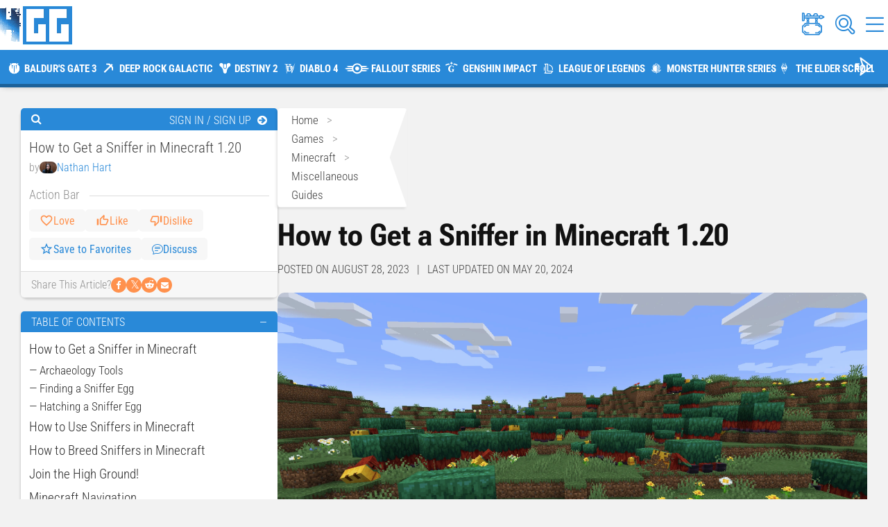

--- FILE ---
content_type: text/css
request_url: https://www.highgroundgaming.com/wp-content/cache/min/1/wp-content/plugins/hg-styles/modal/modal-styles.css?ver=1760472020
body_size: -18
content:
.hgg-post-content img:hover{opacity:.85;cursor:pointer!important}.hgg-post-content figure:hover{cursor:pointer!important}.image-modal{display:none;position:fixed;z-index:10;left:0;top:0;width:100%;height:100%;overflow:auto;background-color:rgb(0,0,0);background-color:rgba(0,0,0,.9);align-items:center;justify-content:center}.modal-content-wrapper{display:flex;flex-direction:column;align-items:center;justify-content:center}.image-modal-content{max-width:80vw;max-height:70vh;object-fit:contain}#modal-caption{margin:auto;display:block;max-width:80vw;text-align:center;color:#fff;padding:5px 0;font-family:'Roboto Condensed';font-size:18px;font-style:italic;line-height:1.3}.image-modal-content,#modal-caption{-webkit-animation-name:zoom;-webkit-animation-duration:0.6s;animation-name:zoom;animation-duration:0.6s}@-webkit-keyframes zoom{from{-webkit-transform:scale(0)}to{-webkit-transform:scale(1)}}@keyframes zoom{from{transform:scale(0)}to{transform:scale(1)}}.close-modal{position:absolute;top:40px;right:45px;color:#fff;font-size:40px;font-weight:700;transition:0.3s}.close-modal:hover,.close-modal:focus{color:#bbb;text-decoration:none;cursor:pointer}

--- FILE ---
content_type: text/css
request_url: https://www.highgroundgaming.com/wp-content/cache/min/1/wp-content/plugins/the-hgg-plugin/hgg-styles.css?ver=1760471953
body_size: 1758
content:
<style>.hgg-char-sheet div,.hgg-char-sheet span,.hgg-char-sheet applet,.hgg-char-sheet object,.hgg-char-sheet iframe,.hgg-char-sheet h1,.hgg-char-sheet h2,.hgg-char-sheet h3,.hgg-char-sheet h4,.hgg-char-sheet h5,.hgg-char-sheet h6,.hgg-char-sheet p,.hgg-char-sheet blockquote,.hgg-char-sheet pre,.hgg-char-sheet a,.hgg-char-sheet abbr,.hgg-char-sheet acronym,.hgg-char-sheet address,.hgg-char-sheet big,.hgg-char-sheet cite,.hgg-char-sheet code,.hgg-char-sheet del,.hgg-char-sheet dfn,.hgg-char-sheet em,.hgg-char-sheet img,.hgg-char-sheet ins,.hgg-char-sheet kbd,.hgg-char-sheet q,.hgg-char-sheet s,.hgg-char-sheet samp,.hgg-char-sheet small,.hgg-char-sheet strike,.hgg-char-sheet strong,.hgg-char-sheet sub,.hgg-char-sheet sup,.hgg-char-sheet tt,.hgg-char-sheet var,.hgg-char-sheet b,.hgg-char-sheet u,.hgg-char-sheet i,.hgg-char-sheet center,.hgg-char-sheet dl,.hgg-char-sheet dt,.hgg-char-sheet dd,.hgg-char-sheet ol,.hgg-char-sheet ul,.hgg-char-sheet li,.hgg-char-sheet fieldset,.hgg-char-sheet form,.hgg-char-sheet label,.hgg-char-sheet legend,.hgg-char-sheet table,.hgg-char-sheet caption,.hgg-char-sheet tbody,.hgg-char-sheet tfoot,.hgg-char-sheet thead,.hgg-char-sheet tr,.hgg-char-sheet th,.hgg-char-sheet td,.hgg-char-sheet article,.hgg-char-sheet aside,.hgg-char-sheet canvas,.hgg-char-sheet details,.hgg-char-sheet embed,.hgg-char-sheet figure,.hgg-char-sheet figcaption,.hgg-char-sheet hgroup,.hgg-char-sheet menu,.hgg-char-sheet nav,.hgg-char-sheet output,.hgg-char-sheet ruby,.hgg-char-sheet section,.hgg-char-sheet summary,.hgg-char-sheet time,.hgg-char-sheet mark,.hgg-char-sheet audio,.hgg-char-sheet video{margin:0;padding:0;border:0;font-size:100%;font:inherit;vertical-align:baseline}.hgg-char-sheet article,.hgg-char-sheet aside,.hgg-char-sheet details,.hgg-char-sheet figcaption,.hgg-char-sheet figure,.hgg-char-sheet hgroup,.hgg-char-sheet menu,.hgg-char-sheet nav,.hgg-char-sheet section{display:block}.hgg-char-sheet ol,.hgg-char-sheet ul{list-style:none}.hgg-char-sheet blockquote,.hgg-char-sheet q{quotes:none}.hgg-char-sheet blockquote:before,.hgg-char-sheet blockquote:after,.hgg-char-sheet q:before,.hgg-char-sheet q:after{content:'';content:none}.hgg-char-sheet table{border-collapse:collapse;border-spacing:0}.hgg-char-sheet p:not(.has-background):last-of-type{padding-bottom:0px!important}.hgg-char-sheet p{font-size:18px}@media only screen and (min-width:968px){.main-image-section img.premium-badge{position:absolute;left:215px;top:180px;width:85px!important}}@media only screen and (min-width:768px) and (max-width:968px){.main-image-section img.premium-badge{position:absolute;left:195px;top:180px;width:85px!important}}@media only screen and (max-width:768px){.main-image-section img.premium-badge{position:absolute;top:110px;transform:translate(-75%,0);width:60px!important}}@media screen and (max-width:768px){.hgg-char-sheet{margin-top:-10px;padding-left:20px!important;padding-right:20px!important}.hgg-char-sheet-wrapper{display:block!important}.hggcs-profile{display:none}.mobile-divider{font-size:0;height:20px;line-height:0}.main-image-section img{width:150px}}@media screen and (min-width:769px){.hggcs-mobile-profile,.mobile-divider{display:none}.hggcs-left{margin-right:20px}}@media screen and (max-width:999px){.stat-inner-wrapper{display:block!important}.stat-rows{display:none}.stat-rows-section{display:block}.total-articles{margin-right:0px!important;margin-bottom:10px}}.hgg-char-sheet h2{text-align:center;font-size:46px;margin-bottom:10px;margin-top:10px;font-weight:800;color:#0d2c44;font-family:"Roboto Condensed";line-height:1.2}.hgg-char-sheet{color:#0d2c44;font-family:"Roboto Condensed";margin-top:45px;margin-bottom:50px;padding-left:30px;padding-right:30px}.hgg-char-sheet a{color:#0d2c44;text-decoration:none}.hgg-char-sheet p{line-height:1.2}a.back-text{color:#2989d8}.hgg-char-sheet li{line-height:1.1}.head-wrap{display:flex;align-items:center;margin-bottom:5px}.head-wrap h3{padding-left:5px!important}.cap-name{text-transform:capitalize}.hgg-char-sheet-wrapper{max-width:960px;display:flex;justify-content:space-between;margin:0 auto;padding:0 0;box-sizing:border-box}.hgg-char-sheet i.bi{display:inline-block}.hggcs-left{flex-basis:35%}.hggcs-right{flex-basis:63%}.hgg-char-sheet-wrapper p,.hgg-char-sheet-wrapper h3{padding:0;margin:0}.hgg-char-sheet h3{margin-bottom:1px;text-transform:uppercase;display:inline-block;padding-left:3px;font-size:20px;font-weight:700;color:#0d2c44;font-family:'Roboto Condensed'}.main-image-section{background:#cfe5f6;position:relative;padding:20px 20px 20px 20px;border:1px solid #0d2c44;margin-bottom:20px;text-align:center;box-sizing:border-box;box-shadow:1px 2px 0 rgba(13,44,68,.75)}.main-image-section img{max-width:250px;border-radius:200px;margin:0 auto;margin-bottom:0;aspect-ratio:1/1;object-fit:cover}.headicon{background-color:#0d2c44;padding:5px;border-radius:50px;font-size:13px;color:#cfe5f6;margin-right:3px}.guild-text{text-align:left;padding-top:8px;padding-bottom:3px}svg.c-square,svg.m-square{margin-bottom:-2px}.guilds-section{display:flex;background:#fff;border:1px solid #0d2c44;padding:5px 10px 3px 10px;font-size:15px;margin-top:10px;text-transform:uppercase}.guilds-section .bi{font-size:18px;padding-left:3px;margin-top:3px}.guild-icons{flex:1;text-align:right;padding-top:1px}.tipjar h3{font-weight:400;color:#0d2c44!important}.tipjar{margin-top:10px;margin-bottom:-10px}.skill-table .bi{color:#cfe5f6;font-size:14px;padding-right:1px}.skill-table .bi.checked{color:#0d2c44}.hggcs-skills{background:#cfe5f6!important;border:1px solid #0d2c44;padding:15px 20px 20px 20px;box-sizing:border-box;margin-bottom:20px;box-shadow:1px 2px 0 rgba(13,44,68,.75)}.align-right-table{text-align:end}.inner-skills{background:#fff;border:1px solid #0d2c44;padding:10px;text-transform:uppercase;min-height:60px}.inner-skills table{font-size:16px;width:100%;min-height:38px}.inner-skills table tr{line-height:1.5;font-size:16px}.hggcs-achieve{background:#cfe5f6;border:1px solid #0d2c44;box-sizing:border-box;padding:15px 20px 20px 20px;box-shadow:1px 2px 0 rgba(13,44,68,.75)}.inner-achieve{background:#fff;font-size:18px;border:#0d2c44;border:1px solid #0d2c44;padding:12px 10px 10px 10px;min-height:60px}.inner-achieve li::marker{content:'• '}.hggcs-profile,.hggcs-mobile-profile{background:#cfe5f6;border:1px solid #0d2c44;box-sizing:border-box;padding:15px 20px 20px 20px;padding-bottom:10px;margin-bottom:20px;box-shadow:1px 2px 0 rgba(13,44,68,.75)}p.whitebox{background:#fff;border:1px solid #0d2c44;padding:7px 5px;min-height:37px}.wbname{text-transform:capitalize}p.mini-desc{margin-bottom:10px;margin-top:2px;font-size:12px;line-height:1.2;text-transform:uppercase}.profile-split{display:flex}.prof-split-1{flex:3.5}.prof-split-2{flex:1;margin-left:20px}.level-wrapper{background:#e0eef9;border:1px solid #0d2c44;padding:5px;text-align:center}p.level-number{background:#fff;line-height:1.2;width:45px;height:45px;border-radius:50px;padding-top:12px;box-sizing:border-box;text-align:center;margin:0 auto;margin-top:7px;font-size:16px;margin-bottom:7px;border:1px solid #0d2c44}p.level-text{text-transform:uppercase;margin-top:10px}p.hgg-years{text-transform:uppercase;margin-bottom:10px;padding-bottom:0px!important;font-size:12px}.hggcs-stats{background:#cfe5f6;border:1px solid #0d2c44;box-sizing:border-box;padding:15px 20px 20px 20px;margin-bottom:20px;text-transform:uppercase;font-size:16px;box-shadow:1px 2px 0 rgba(13,44,68,.75)}.stat-inner-wrapper{display:flex}.total-articles{background-color:#e0eef9;flex:1;padding:10px;border:1px solid #0d2c44}.total-page-views{background-color:#e0eef9;flex:1;padding:10px;border:1px solid #0d2c44}p.article-number{display:inline-block;background-color:#fff;border-radius:500px;width:45px;height:45px;border:1px solid #0d2c44;box-sizing:border-box;text-align:center;padding-top:12px;font-size:16px;float:left}p.total-text{float:left;margin-top:13px;padding-left:10px}.clearfix:after{content:"";display:block;clear:both}.stat-rows{max-width:100%;border:1px solid #0d2c44;margin-top:20px}.one,.two,.three{border-bottom:1px solid #0d2c44}.one,.three{background-color:#fff}.two,.four{background-color:#e0eef9}.stat-article{display:flex;padding:5px 12px}.stat-article .stat-item,.stat-article .stat-answer{flex:1 0 auto}.stat-rows-section table{border:1px solid #0d2c44;width:100%;margin-top:20px;line-height:1.3}.stat-rows-section td{padding:7px 10px;border-bottom:1px solid #0d2c44}.stat-rows-section tr:last-child td:last-child{border:none}.stat-rows-section tr:nth-child(odd){background-color:#fff}.stat-rows-section tr:nth-child(even){background-color:#e0eef9}.hggcs-backstory{background:#cfe5f6;border:1px solid #0d2c44;box-sizing:border-box;padding:15px 20px 20px 20px;margin-bottom:20px;box-shadow:1px 2px 0 rgba(13,44,68,.75)}.backstory-white-bg{background:#fff;padding:12px;border:1px solid #0d2c44;min-height:60px}.hggcs-backstory p{margin-bottom:20px}.hggcs-questlog{background:#cfe5f6;border:1px solid #0d2c44;box-sizing:border-box;padding:15px 20px 20px 20px;margin-bottom:20px;box-shadow:1px 2px 0 rgba(13,44,68,.75)}.questlog-inner{background:#fff;padding:12px;padding-bottom:7px;border:1px solid #0d2c44;min-height:60px}.no-quests{font-size:18px}.no-quests-name{text-transform:capitalize}.author-posts h2{font-size:24px;text-align:left;margin:0;padding:0}.author-page-meta-info{font-style:italic;text-align:left}.author-posts{margin-bottom:12px;display:flex;align-items:center;border-bottom:1px solid silver}.author-posts:last-child{margin-bottom:-5px;border-bottom:none;padding-bottom:0}.ql-partone{flex:1;align-items:center}.ql-parttwo{flex:1;margin-left:20px}.author-page-meta-info{line-height:1.4;margin-bottom:10px}.avatar{object-fit:contain!important}</style>

--- FILE ---
content_type: text/css
request_url: https://www.highgroundgaming.com/wp-content/cache/min/1/wp-content/plugins/emember-form-builder/css/emember-form-builder.css?ver=1760471953
body_size: 842
content:
form.visual-form-builder{font-family:inherit;margin:20px 0;list-style:none}form.visual-form-builder li{width:auto!important;list-style:none}.visual-form-builder ul{list-style:none;margin:0 14px;padding:0;font-size:12px}.visual-form-builder ul li{list-style:none}.visual-form-builder li{list-style:none;clear:both;margin:0;padding:6px 1% 9px;width:64%}.visual-form-builder li div span,span.vfb-full input,span.vfb-full select{display:block;float:left;width:100%}.visual-form-builder span.vfb-left{float:left;width:48%}.visual-form-builder span.vfb-right{float:right;width:48%}.visual-form-builder span.vfb-right input,.visual-form-builder span.vfb-right select,.visual-form-builder span.vfb-left input,.visual-form-builder span.vfb-left select{width:100%}.visual-form-builder span.vfb-time{float:left;margin:0 .3em 0 0}.visual-form-builder li div label,.visual-form-builder li span label{font-size:90%}.visual-form-builder fieldset{background-color:#eee;border-radius:3px;border:1px solid #D3D3D3;margin:15px 0;clear:both}.visual-form-builder .vfb-legend{margin:5px 14px;padding:0 6px;color:#900;border-bottom:1px solid #CCC;font-size:inherit}.visual-form-builder .vfb-legend h3{font-size:20px;line-height:2em;margin:0;padding:0}.visual-form-builder label,label.vfb-desc{display:block;margin:0;padding-bottom:3px;color:#000}.visual-form-builder.left-label .vfb-desc,.visual-form-builder.right-label .vfb-desc{float:left;margin:0 15px 0 0;width:20%}.visual-form-builder.right-label .vfb-desc{padding-top:2px;text-align:right}label.vfb-desc{font-weight:700}.visual-form-builder label.vfb-choice{font-size:100%;line-height:150%;margin:-17px 0 0 23px;padding:0 0 5px;width:88%}.visual-form-builder label span{color:#BC1212;vertical-align:middle}input.vfb-text,textarea.vfb-textarea,select.vfb-select{font-size:100%;font-family:inherit;margin:0;padding:2px 0}input.vfb-small,select.vfb-small{width:25%}input.vfb-medium,select.vfb-medium{width:50%}input.vfb-large,select.vfb-large,textarea.vfb-textarea{width:100%}textarea.vfb-medium{height:5.5em}textarea.vfb-medium{height:10em}textarea.vfb-large{height:20em}.vfb-submit{color:#000;font-size:1.1em}input.vfb-checkbox,input.vfb-radio{font-size:1.1em;display:block;height:13px;width:13px;margin:4px 0 0}.visual-form-builder li.vfb-two-column div span,.visual-form-builder li.vfb-three-column div span,.visual-form-builder li.vfb-auto-column div span{margin:0 5px 0 0;width:48%}.visual-form-builder li.vfb-three-column div span{width:30%}.visual-form-builder li.vfb-auto-column div span{width:auto}.visual-form-builder li.vfb-left-half,.visual-form-builder li.vfb-left-third,.visual-form-builder li.vfb-left-two-thirds{clear:left;float:left}.visual-form-builder li.vfb-right-half,.visual-form-builder li.vfb-right-third,.visual-form-builder li.vfb-right-two-thirds{clear:none;float:right}.visual-form-builder li.vfb-middle-third{clear:none;float:left;margin-left:2%}.visual-form-builder li.vfb-left-half,.visual-form-builder li.vfb-right-half{width:47%!important}.visual-form-builder li.vfb-left-third,.visual-form-builder li.vfb-middle-third,.visual-form-builder li.vfb-right-third{width:30%!important}.visual-form-builder li.vfb-left-two-thirds,.visual-form-builder li.vfb-right-two-thirds{width:64%!important}li.vfb-left-half .vfb-small,li.vfb-left-half .vfb-medium,li.vfb-left-half .vfb-large,li.vfb-right-half .vfb-small,li.vfb-right-half .vfb-medium,li.vfb-right-half .vfb-large,li.vfb-left-third .vfb-small,li.vfb-left-third .vfb-medium,li.vfb-left-third .vfb-large,li.vfb-middle-third .vfb-small,li.vfb-middle-third .vfb-medium,li.vfb-middle-third .vfb-large,li.vfb-right-third .vfb-small,li.vfb-right-third .vfb-medium,li.vfb-right-third .vfb-large,.visual-form-builder li.vfb-left-two-thirds .vfb-small,.visual-form-builder li.vfb-left-two-thirds .vfb-medium,.visual-form-builder li.vfb-left-two-thirds .vfb-large,.visual-form-builder li.vfb-right-two-thirds .vfb-small,.visual-form-builder li.vfb-right-two-thirds .vfb-medium,.visual-form-builder li.vfb-right-two-thirds .vfb-large{width:100%}label.error{color:red;font-weight:700;font-size:90%}input.error,select.error,textarea.error{border:1px solid red}p#form_success{color:green;font-weight:700}#ui-datepicker-div{display:none;font-size:12px}.ed_button{font-family:Arial,"Bitstream Vera Sans",Helvetica,Verdana,sans-serif;font-size:12px;background-image:-moz-linear-gradient(top,#fcfcfc 0%,#e9e8e8 100%);background-image:-o-linear-gradient(top,#fcfcfc 0%,#e9e8e8 100%);background-image:-webkit-gradient(linear,left top,left bottom,color-stop(0,#fcfcfc),color-stop(1,#e9e8e8));background-image:linear-gradient(top,#fcfcfc 0%,#e9e8e8 100%);min-width:26px;margin:3px 1px 4px;padding:2px 4px;box-shadow:0 1px 0 #e3e3e3;border-radius:3px 3px 3px 3px;border:#C3C3C3 1px solid;text-transform:lowercase}.ed_button:hover{background:none repeat scroll 0 0 #ddd;border-color:#aaa;cursor:pointer}.ed_button.ed_bold{font-weight:700}.ed_button.ed_italic{font-style:italic}.ed_button.ed_link{color:#00F;text-decoration:underline}.ed_button.ed_del{text-decoration:line-through}.item-instructions{background-color:#e3e3e3;border-radius:3px}.vfb-section-div{background-color:#D4D4D4;border-radius:3px;padding:10px;margin:10px 0;float:left;width:97%}.vfb-section-div h4{font-size:16px;border-bottom:1px solid #BABABA;margin:0}.vfb-clear{clear:both;display:block;height:0;width:0;overflow:hidden;visibility:hidden}.emember-form-builder-msgbox{position:relative;overflow:hidden;background-color:#D4D4D4;padding:10px;border-radius:3px;border:1px solid #CCC}

--- FILE ---
content_type: text/css
request_url: https://www.highgroundgaming.com/wp-content/cache/min/1/wp-content/themes/Divi_Child/blocks/bookmark/bookmark.css?ver=1760471953
body_size: -249
content:
.bookmarker{padding:22px 70px 25px 25px;background:url(https://highgroundgaming.com/wp-content/uploads/2023/02/The-Bookmark.png),#ffffff;background-repeat:no-repeat;background-position:95% 0;background-size:1.7em;border-radius:5px;box-shadow:0 2px 2px rgba(0,0,0,.07);font-size:1em;font-style:italic;text-decoration:underline;color:#2989d8;line-height:1.2;margin-bottom:15px;font-family:'Roboto Condensed',sans-serif}.bookmarker p{margin-bottom:0;margin-top:0;padding-bottom:0px!important}@media screen and (max-width:480px){.bookmarker{padding:15px 70px 20px 20px}.bookmarker p{font-size:18px}}

--- FILE ---
content_type: text/css
request_url: https://www.highgroundgaming.com/wp-content/cache/min/1/wp-content/themes/Divi_Child/blocks/userblock/userblock.css?ver=1760471953
body_size: 96
content:
.top-user-box{margin-bottom:25px}.user-box-inner-wrap{background:#fff;border-radius:10px;box-shadow:0 2px 3px 1px rgba(0,0,0,.15);margin-bottom:25px}.user-box-inner{display:flex;padding:18px;gap:20px}.user-box-inner-1 .avatar{object-fit:cover!important}.user-box-inner-1 a{display:flex;align-items:center}.custom-user-box-img{object-fit:contain}.user-box-inner-1 img{border-radius:100px!important;border:1px solid #ddd;max-width:90px;height:90px}.user-box-inner-2{padding-top:10px}p.user-box-link{margin-top:10px}.user-box-author{padding-bottom:0px!important;line-height:1;font-size:22px;font-family:'Roboto Condensed';font-weight:400}p.user-box-role{padding-bottom:0px!important;font-size:16px;padding-top:3px;color:#777;font-style:italic;line-height:1;font-family:'Roboto Condensed';margin-bottom:15px}.user-box-inner-2-inner{display:flex}.user-box-icons{margin-left:10px;display:flex;flex-wrap:wrap;align-items:center}.user-box-icons a:hover{webkit-transform:scale(1.05);-moz-transform:scale(1.05);-ms-transform:scale(1.05);-o-transform:scale(1.05);transform:scale(1.05);transition-duration:.1s}.user-box-icons i{border-radius:50px;padding:6px;margin-right:4px;display:flex;height:24px;width:24px}.user-box-icons .fa-external-link{background:#2989d8;color:#fff;font-size:12px;padding-left:7px}.user-box-icons .bi-facebook{background:#316FF6;color:#fff;font-size:12px}.user-box-icons .bi-twitter-x{background:#000;color:#fff;font-size:12px}.user-box-icons .bi-instagram{background:#8a3ab9;color:#fff;font-size:12px}.user-box-icons .bi-linkedin{background:#0077b5;color:#fff;font-size:12px}.user-box-icons .bi-pinterest{background:#c8232c;color:#fff;font-size:12px}.user-box-icons .bi-c-square-fill{background:#183444;color:#fff;font-size:12px}.user-box-icons .bi-medium{background:#000;color:#fff;font-size:12px}.user-box-icons .bi-newspaper{background:#1c456d;color:#fff;font-size:12px}.user-box-icons .bi-tiktok{background:#000;color:#fff;font-size:12px}.user-box-icons .bi-globe{background:#444;color:#fff;font-size:12px}.user-box-text p{font-size:18px;font-family:'Roboto Condensed';color:#000;line-height:1.3;padding-bottom:10px!important}

--- FILE ---
content_type: text/css
request_url: https://www.highgroundgaming.com/wp-content/cache/min/1/wp-content/themes/Divi_Child/blocks/related-posts/related-posts.css?ver=1760471953
body_size: -14
content:
.related-posts-background{background-color:#FFF;border-radius:15px;margin-bottom:20px;box-shadow:0 2px 3px 1px rgba(0,0,0,.15)}.related-posts-widget-title{display:flex;justify-content:space-between;padding-top:10px;padding-bottom:10px;padding-left:23px;padding-right:17px;background-color:#FF914D;border-radius:15px 15px 0 0;color:#fff;font-family:"Roboto Condensed",Helvetica,Arial,Lucida,sans-serif;font-weight:700;font-size:1.3em}#related-post-title{margin:0;padding-bottom:0em}.fa-solid.fa-signs-post{font-size:25px;margin-left:15px;color:#fff}.related-posts{padding-left:15px;padding-right:15px;padding-top:20px;padding-bottom:20px;gap:10px;display:flex;flex-wrap:wrap;justify-content:space-around}.related-posts>div{width:48%;text-align:center}.related-posts a{display:inline-block;font-size:.75em;border-radius:10px;background-color:#fff;color:#333;text-decoration:none}.related-posts a:hover,.related-posts a:focus{color:#FF914D;background-color:#eee;padding-left:5px;padding-right:5px;padding-top:5px}.related-posts .related-post-column .featured-image{width:100%;border-radius:5px;object-fit:cover;height:185px;display:block}.related-post-titles{margin:0;padding:0}@media (max-width:480px){#related-post-title{font-size:1em;padding:8px 8px 8px 25px}.related-posts>div{width:100%;margin-bottom:10px}.related-posts a{font-size:.9em;padding:5px}.related-posts .related-post-column .featured-image{height:auto;display:block}.related-posts-widget-title{padding:5px 10px}.fa-solid.fa-signs-post{font-size:20px}}

--- FILE ---
content_type: text/css
request_url: https://www.highgroundgaming.com/wp-content/cache/min/1/wp-content/themes/Divi_Child/icon-css/hgg-icons.css?ver=1760471953
body_size: 109
content:
@font-face{font-display:swap;font-family:'hgg-icons';src:url(../../../../../../../themes/Divi_Child/icon-font/hgg-icons.eot?2022178);src:url('../../../../../../../themes/Divi_Child/icon-font/hgg-icons.eot?2022178#iefix') format('embedded-opentype'),url(../../../../../../../themes/Divi_Child/icon-font/hgg-icons.woff2?2022178) format('woff2'),url(../../../../../../../themes/Divi_Child/icon-font/hgg-icons.woff?2022178) format('woff'),url(../../../../../../../themes/Divi_Child/icon-font/hgg-icons.ttf?2022178) format('truetype'),url('../../../../../../../themes/Divi_Child/icon-font/hgg-icons.svg?2022178#hgg-icons') format('svg');font-weight:400;font-style:normal}[class^="icon-"]:before,[class*=" icon-"]:before{font-family:"hgg-icons";font-style:normal;font-weight:400;speak:never;display:inline-block;text-decoration:inherit;width:1em;margin-right:.2em;text-align:center;font-variant:normal;text-transform:none;line-height:1em;margin-left:.2em;-webkit-font-smoothing:antialiased;-moz-osx-font-smoothing:grayscale}.icon-fantasy-door:before{content:'\e800'}.icon-hashtag-icon:before{content:'\e801'}.icon-profile-icon:before{content:'\e802'}.icon-question:before{content:'\e803'}.icon-human-icon:before{content:'\e804'}.icon-ai-icon:before{content:'\e805'}.icon-bag:before{content:'\e806'}.icon-helmet:before{content:'\e807'}.icon-witcher:before{content:'\e808'}.icon-genshin-impact:before{content:'\e809'}.icon-inn:before{content:'\e80a'}.icon-arank:before{content:'\e80b'}.icon-search:before{content:'\e80c'}.icon-inquiries:before{content:'\e80d'}.icon-shop-sign:before{content:'\e80e'}.icon-four-signs:before{content:'\e80f'}.icon-two-signs:before{content:'\e810'}.icon-destiny:before{content:'\e811'}.icon-diablo:before{content:'\e812'}.icon-wow:before{content:'\e813'}.icon-eso:before{content:'\e814'}.icon-baldurs-gate:before{content:'\e815'}.icon-skyrim:before{content:'\e816'}.icon-mhw:before{content:'\e817'}.icon-lol:before{content:'\e818'}.icon-fallout:before{content:'\e819'}.icon-deep-rock:before{content:'\e81a'}.icon-profile:before{content:'\e81b'}.icon-frontpack:before{content:'\e81c'}.icon-account:before{content:'\e81e'}.icon-diamond:before{content:'\e81f'}.icon-hanging-sign:before{content:'\e820'}.icon-map-signs:before{content:'\f277'}

--- FILE ---
content_type: text/css
request_url: https://www.highgroundgaming.com/wp-content/cache/min/1/wp-content/themes/Divi_Child/style.css?ver=1760471953
body_size: 16809
content:
@import url(https://fonts.googleapis.com/icon?family=Material+Icons);@import url(https://fonts.googleapis.com/icon?family=Material+Icons+Outlined);@import url(https://maxcdn.bootstrapcdn.com/font-awesome/4.7.0/css/font-awesome.min.css);@import url(https://cdn.jsdelivr.net/npm/bootstrap-icons@1.11.2/font/bootstrap-icons.min.css);:root{--color-hggblue:#2989d8;--color-hggorange-light:#ffae80;--color-hggorange-dark:#ff914d;--color-snowwhite:#fff;--color-pitchblack:#000;--color-card-border-grey:#ccc;--header-font-family:"Roboto Flex", "Helvetica Neue", Helvetica, Arial, sans-serif;--header-font-weight:650;--header-font-width:"wdth" 70;--body-font-family:"Archivo", "Helvetica Neue", Helvetica, Arial, sans-serif;--body-font-weight:370}#cta-setting-the-setting-eoc{color:var(--color-pitchblack);font-style:italic;font-size:17px}.hgg-inline-cta-left{background:url(/wp-content/uploads/2024/07/the-shop-at-hgg-entrance.png);background-position:center;background-size:cover}.hgg-inline-cta-right{padding:20px 30px 20px 30px}#thought-bubble-alternate-content,#thought-bubble-alternate-content-eoc{display:none;color:#262626;font-style:italic;border:1px solid var(--color-card-border-grey);font-size:16px;padding:20px;justify-content:space-between;font-weight:500;font-family:var(--body-font-family);font-optical-sizing:auto;margin-top:10px;margin-bottom:10px}#thought-bubble-alternate-content-eoc{margin-bottom:30px}.thought-bubble-alt-content-close-button{min-width:25px;align-self:center;padding-left:15px}.thought-bubble a,.option-button a{color:#262626}.thought-bubble{border:1px solid var(--color-card-border-grey);margin-top:35px;margin-bottom:80px;transform:translatey(0);animation:float 5s ease-in-out infinite;text-align:center;font-weight:700;font-size:15px;color:var(--color-pitchblack);background-color:var(--color-snowwhite);padding:20px 40px 25px 40px;border-radius:11px;position:relative;font-family:"Roboto Flex","Helvetica Neue",Helvetica,Arial,sans-serif!important;font-weight:650;font-variation-settings:"wdth" 70;font-optical-sizing:auto;box-sizing:content-box;box-shadow:15px 15px var(--color-hggblue)}.thought-bubble:after{border:1px solid var(--color-card-border-grey);transform:translatey(0);animation:float2 5s ease-in-out infinite;content:".";font-weight:700;-webkit-text-fill-color:var(--color-snowwhite);-webkit-text-stroke:1px var(--color-card-border-grey);text-shadow:22px 22px var(--color-hggblue);text-align:left;font-size:55px;width:55px;height:11px;line-height:30px;border-radius:11px;background-color:var(--color-snowwhite);position:absolute;display:block;bottom:-30px;left:0;transform:translateX(-50%);box-shadow:22px 22px var(--color-hggblue);z-index:-2}.question{color:var(--color-hggblue);font-size:32px;padding-top:15px;padding-bottom:15px!important}@media (max-width:480px){.question{font-size:26px}}.option-item{display:flex;align-items:center;justify-content:space-between;margin:20px 0;border:2px solid var(--color-card-border-grey);border-radius:5px;padding:10px;background-color:var(--color-snowwhite);text-decoration:none;color:inherit;transition:background-color 0.3s,transform 0.3s;font-family:var(--header-font-family);font-weight:var(--header-font-weight);font-variation-settings:var(--header-font-width);font-optical-sizing:auto}.option-item:hover{background-color:var(--color-card-border-grey)}.option-button{display:flex;min-width:150px;padding:10px 20px;font-size:16px;text-transform:uppercase;background-color:transparent;color:var(--color-pitchblack);border:none;cursor:pointer;flex-shrink:0;transition:background-color 0.3s,transform 0.3s;border-radius:5px}.option-button a{color:var(--color-pitchblack)}.description{font-size:14px;color:#262626;background:transparent;padding:0 10px;border:none;text-align:left;flex-grow:1;text-transform:uppercase;font-style:italic}.description a{color:#262626}@media (max-width:768px){.option-item{flex-direction:column;align-items:flex-start;padding-bottom:20px;border:initial}.option-button{width:100%;margin-bottom:10px;border:1px solid var(--color-pitchblack);display:flex;justify-content:center}.description{text-align:center;align-self:center;font-size:12px}}@media (max-width:1500px){.thought-bubble{margin-right:15px}}@keyframes float{0%,100%{transform:translatey(0)}50%{transform:translatey(-20px)}}@keyframes float2{0%,100%{line-height:30px;transform:translatey(0)}55%{transform:translatey(-20px);line-height:10px}}.headerup .et_pb_row_0_tb_header.et_pb_row,.et-db #et-boc .et-l .et_pb_row_0_tb_header.et_pb_row{padding-top:0px!important}@media only screen and (min-width:769px){.et_pb_module.et_pb_code.et_pb_code_0_tb_header{padding-right:0px!important;padding-left:0px!important}}@media (max-width:768px){.et_pb_module.et_pb_code.et_pb_code_0_tb_header{padding-right:0px!important;padding-left:5px!important}}@media only screen and (max-width:480px){.et_pb_module.et_pb_code.et_pb_code_0_tb_header{padding-right:0px!important;padding-left:0px!important}}.hgg-top-nav{display:flex;background:#fff;align-items:center;line-height:1.1;padding:4px 0;gap:15px}@media (max-width:480px){.hgg-top-nav{gap:8px}}@media (max-width:320px){.hgg-top-nav{gap:5px}}.hgg-logo-space{flex:30;padding-top:5px;margin-left:-4px}.top-portal-icon{font-size:33px}.top-moon-icon{font-size:25px!important;color:#2989d8}.top-moon-icon i.bi.bi-moon{font-size:22px}.auto-dark-mode-button{cursor:pointer}.outside-side-search{font-size:30px}.hgg-menu-icon{font-size:38px;padding-left:5px;position:relative;top:1px}.hgg-logo-space img,.side-menu img,.top-side-menu-section img{-webkit-backface-visibility:initial;image-rendering:pixelated}.side-menu img{width:35px!important;padding-top:3px}.side-nav{height:100%;width:0;position:fixed;z-index:1;top:0;right:0;background:linear-gradient(0deg,rgba(41,137,216,.7),rgba(41,137,216,.7)),url(https://highgroundgaming.com/wp-content/uploads/2022/04/Poly-BG.svg);overflow-x:hidden;overflow-y:auto;transition:0.5s;font-family:roboto condensed}.inner-top-portal-icon i.icon-profile-icon{font-size:28px;color:rgb(190,190,190)}.inner-top-portal-icon i.icon-profile-icon:hover{color:#2f2f2f}.inner-top-moon-icon i{font-size:28px!important;color:rgb(190,190,190)!important}.inner-top-moon-icon i:hover{color:#2f2f2f!important}.inside-side-search a{color:rgb(190,190,190);font-size:32px}.inner-top-portal-icon{position:relative;left:10px;font-size:35px}.inner-top-portal-icon a{color:rgb(190,190,190)}.inside-side-search a:hover,.inner-top-portal-icon a:hover{color:#2f2f2f}.side-nav .btn-close{font-size:63px;display:inline-block;padding-top:7px;color:rgb(190,190,190);font-weight:400;position:relative;top:4px}.side-nav .btn-close:hover{color:#2f2f2f}@media only screen and (max-width:768px){.inner-top-portal-icon i.icon-fantasy-door,.inner-top-moon-icon i,.inside-side-search a{font-size:26px!important}.side-nav .btn-close{font-size:60px}}.inside-side-menu{height:100%;display:flex;flex-direction:column;position:relative}.top-side-menu-section{background-color:#fff;display:flex;align-items:center;width:100%;gap:20px;padding:1px 30px 1px 30px;box-shadow:0 1px 9px -4px #2f2f2f}.top-side-menu-section img{padding-bottom:0;margin-bottom:0}.inside-side-logo{padding-top:11px;flex:20}.inside-inside-side-menu{padding:35px 30px 15px 30px!important;flex-grow:1}#mlb2-5689310.ml-form-embedContainer .ml-form-embedWrapper .ml-form-embedBody .ml-form-horizontalRow input{border:0px!important}#mlb2-5689310.ml-form-embedContainer .ml-form-embedWrapper .ml-form-embedBody,#mlb2-5689310.ml-form-embedContainer .ml-form-embedWrapper .ml-form-successBody{padding:0 10px 0 0px!important}#mlb2-5689310.ml-form-embedContainer .ml-form-embedWrapper .ml-form-embedBody .ml-form-formContent.horozintalForm{padding-bottom:10px!important}.ml-form-formContent.horozintalForm{display:flex}.ml-form-horizontalRow{display:flex}.ml-input-horizontal{flex:5}.ml-button-horizontal.primary{flex:1}.menu-form input.form-control{height:50px}.menu-form .ml-button-horizontal.primary button{height:50px!important}#side-search input#s{height:55px;padding:10px;border:none;font-size:13px;color:#2f2f2f;outline:0;box-sizing:border-box;width:100%;box-shadow:0 1px 9px -4px #878787}#side-search label{flex:5}form#searchform{display:flex;margin:20px 0 30px 0}button#searchsubmit{flex:1;height:55px;border:2px solid #2f2f2f;font-size:13px;background-color:#2f2f2f;outline:0;box-sizing:border-box}button#searchsubmit .fa{padding:10px;font-size:15px}#searchsubmit .fa{color:#fff}button#searchsubmit .fa:hover{color:#eee}input[type='checkbox']{display:none}.collabsible a{color:#fff}.collabsible a:hover{color:#2f2f2f;transition:all 0.10s ease-out}.lbl-toggle-void{display:block;font-weight:700;font-size:2.4rem;text-transform:uppercase;text-align:left;padding:.6rem 0rem;color:#fff;background:transparent;cursor:pointer;transition:all 0.10s ease-out;margin-bottom:10px;line-height:1;text-shadow:.05em .05em .05em rgb(0 0 0 / 30%)}.lbl-toggle-void:hover{color:#2f2f2f}.nav-content{padding:0 18px;display:none;background-color:#f1f1f1}.side-menu-bottom{width:100%;padding-top:30px;background-color:#eee;padding-left:30px;padding-right:30px}.bottom-links{display:flex;margin-top:4px;margin-bottom:40px}.bottom-links-1,.bottom-links-2{flex:1}.bottom-links ul,.bottom-links li{padding-left:0;margin-left:0;list-style-type:none}.bottom-links a{color:#2f2f2f;font-size:26px;padding-left:0px!important;line-height:1.6;text-transform:uppercase;position:relative;overflow:hidden;text-decoration:none;z-index:10}.bottom-links a::after{content:"";background-color:#bedbf3;position:absolute;left:12px;bottom:-6px;width:calc(100% - 8px);height:calc(100% - 8px);transition:0.35s cubic-bezier(.25,.1,0,2.05);z-index:-1}.bottom-links a:hover:after{left:0;bottom:-2px;width:100%;height:100%}.social-links a{display:inline-block;text-align:center;color:#fff;padding-top:6.5px}.social-links .fa{font-size:16px;height:28px;width:28px;border-radius:50px;margin-right:4px}.social-links .fa:hover,.fa:active{-webkit-transform:scale(1.1);-moz-transform:scale(1.1);-ms-transform:scale(1.1);-o-transform:scale(1.1);transform:scale(1.1)}.social-links .fa.fa-facebook{background-color:#3b5998!important}.fa.fa-twitter{background-color:#00aced!important}.fa.fa-instagram{background-color:#ea2c59!important}.fa.fa-pinterest{background-color:#cb2027!important}.fa.fa-youtube-play{background-color:#a82400!important}p.copy-text{text-transform:uppercase;margin-top:-3px;font-size:12px;color:#2f2f2f;padding-bottom:20px!important;padding-top:8px}.et_bloom .et_bloom_widget_content .et_bloom_form_container,#content-side{z-index:1!important}@media only screen and (min-width:980px){.hgg-logo-space img{width:110px}.inside-side-logo img{width:125px}}@media only screen and (max-width:1110px){.hgg-top-nav{padding-left:15px;padding-right:15px}}#scrollToTop{position:fixed;bottom:20px;height:40px;width:40px;box-sizing:border-box;right:20px;background-color:#2989d8;color:#fff;border:none;text-align:center;font-size:0;cursor:pointer;border-radius:50px;z-index:1000;opacity:0;visibility:hidden;transition:opacity 0.5s,visibility 0.5s}#scrollToTop.visible{visibility:visible;opacity:1}#scrollToTop:hover{background-color:#2274b8}.buttons-home{margin-top:20px;margin-bottom:20px;margin-left:auto;margin-right:auto;width:fit-content;font-family:'Roboto Condensed',Helvetica,Arial,Lucida,sans-serif;text-align:center}.tab-contents .tab{display:none}.tab-contents .tab.active{display:block}.gamer-button{background-color:#2989d8;color:#fff;border-radius:50px;padding:15px 30px;border:none;margin:0 10px;font-size:20px;margin-top:10px;transition:background-color 0.3s;font-family:'Roboto Condensed',Helvetica,Arial,Lucida,sans-serif}@media (max-width:768px){.gamer-button{font-size:18px}}@media (max-width:480px){.gamer-button{font-size:16px}}.flex-the-children{justify-content:center;display:flex;flex-wrap:wrap;gap:15px}.child-flex{width:164px;height:246px;display:inline-block;box-shadow:0 4px 8px rgba(0,0,0,.1);overflow:hidden;position:relative;border-radius:5px}.child-flex img{width:100%;height:100%;position:absolute;top:0;left:0}.child-flex p{position:absolute;bottom:0;width:100%;color:#fff;text-align:center;background-color:rgba(0,0,0,.7);font-size:16px;border-radius:0 0 5px 5px;font-family:'Roboto Condensed',Helvetica,Arial,Lucida,sans-serif;text-shadow:.08em .08em .08em rgba(0,0,0,.4);padding:10px!important}.child-flex a{color:white!important}#filter-buttons{display:flex;flex-wrap:wrap;justify-content:space-between;align-items:center;margin-top:10px;margin-bottom:10px}#genre-filter,#platform-filter,#game-search{flex:1 1 auto;margin:5px;padding:10px 15px}@media (min-width:480px) and (max-width:1023px){#game-search{flex:1 0 100%}}#genre-filter,#platform-filter{text-align:center}#game-search{padding:9px 17px;margin:5px}.gamer-button.active{background-color:#FF914D;color:#fff}gamer-button:focus{color:#fff}.gamer-button:hover{background-color:#FF914D}.search-games:hover,.search-games:active{background-color:#fff;color:#fff}.selected-filter{background-color:#FF914D}#genre-filter:hover,#platform-filter:hover{color:#fff;background-color:#FF914D}#genre-filter:focus,#platform-filter:focus{color:#fff}#game-search::placeholder{color:rgba(0,0,0,.5)}#game-search:hover{color:#000}.gamedb-search-border{border:2px solid #FF914D!important}.cat-page-popular-stories{margin-top:80px}#game-library-lead-in{margin-top:-10px;margin-bottom:30px;font-style:italic;font-size:14px}#load-more-games{display:none}@media (max-width:768px){#load-more-games{display:block}}#load-more-games{padding:12px 19px;font-size:18px;cursor:pointer;border:1px solid transparent;background-color:#FF914D;color:#fff;border-radius:5px;margin:20px auto;max-width:300px}.games-cat-page-nav-box{max-width:1040px;margin:0 auto;padding-right:20px;padding-left:20px}.tab-navigation:after{content:"";display:table;clear:both}.single-post .hgg-post-content .tabcontent ul{list-style-type:none!important;padding-left:20px!important;margin-left:0;margin-top:20px}.single-post .hgg-post-content .tabcontent p{padding-bottom:0;padding-left:20px}.tabcontent ul li{margin-bottom:5px;margin-left:10px}.games-cat-page-container .tabcontent ul li{font-size:20px}.tabcontent ul li a{color:#2989d8;text-decoration:none}.tabcontent ul li a:hover{text-decoration:underline}#top-margin{margin-top:20px}.tabbed-content-card{margin-bottom:20px}.tabbed-content-h2{background-color:#FF914D;border-radius:10px 10px 0 0;padding:10px;box-shadow:0 2px 3px 1px rgba(0,0,0,.15)}.games-cat-page-container .tabbed-content-h2 h2{font-size:40px;font-weight:600;color:#fff}.tabbed-content-h2 h2{color:#fff;padding-left:20px;padding-right:20px;padding-top:8px!important;padding-bottom:8px!important;font-size:30px;font-family:'Roboto Condensed';font-weight:700}.tab-navigation{overflow:hidden;background:#f7f7f7;text-align:center;box-shadow:0 2px 3px 1px rgba(0,0,0,.15);padding:20px;border:1px solid #ccc}.games-cat-page-container .tab-navigation .tablinks{font-size:24px}.tab-navigation .tablinks{font-size:20px}.tab-navigation button{display:inline-block;border-radius:10px 10px 10px 10px;color:#666;background-color:#f1f1f1;float:left;border:none;outline:none;cursor:pointer;padding:16px 18px;transition:0.3s;font-size:25px;margin-bottom:7px;margin-left:7px}.tab-navigation button:hover,.tab-navigation button.active{background-color:#ccc;color:#fff}.games-cat-page-container .tabcontent{padding:24px 24px}.tabcontent{display:none;padding:18px 10px;animation:fadeEffect 1s;background-color:#fff;border:1px solid #ccc;border-top:none;box-shadow:0 2px 3px 1px rgba(0,0,0,.15);border-radius:0 0 10px 10px}@media (max-width:480px){.tab-navigation button{padding:10px 10px}.tabcontent{padding:20px}.tab-navigation .tablinks{font-size:14px}.single-post .hgg-post-content .tabcontent ul{padding-left:0px!important}.games-cat-page-container .tab-navigation .tablinks{font-size:20px}.games-cat-page-container .tabcontent ul li{font-size:16px}}@keyframes fadeEffect{from{opacity:0}to{opacity:1}}.container #sub-cat-content-area .et_pb_gutters.grid-cols-2{display:grid;grid-template-columns:repeat(2,1fr);grid-gap:20px}.container #sub-cat-content-area .et_pb_gutters .et_pb_post{background:#fff;border:1px solid #ccc;padding:15px;margin-bottom:0px!important}#sub-cat-content-area{margin-bottom:30px}@media (max-width:768px){.container #sub-cat-content-area .et_pb_gutters.grid-cols-2{grid-template-columns:1fr}}.games-cat-page-container div,.games-cat-page-container span,.games-cat-page-container h1,.games-cat-page-container h2,.games-cat-page-container h3,.games-cat-page-container h4,.games-cat-page-container h5,.games-cat-page-container h6,.games-cat-page-container p,.games-cat-page-container blockquote,.games-cat-page-container pre,.games-cat-page-container a,.games-cat-page-container em,.games-cat-page-container img,.games-cat-page-container strong,.games-cat-page-container ol,.games-cat-page-container ul,.games-cat-page-container li,.games-cat-page-container fieldset,.games-cat-page-container form,.games-cat-page-container label,.games-cat-page-container legend,.games-cat-page-container table,.games-cat-page-container caption,.games-cat-page-container tbody,.games-cat-page-container tfoot,.games-cat-page-container thead,.games-cat-page-container tr,.games-cat-page-container th,.games-cat-page-container td,.games-cat-page-container article,.games-cat-page-container figure,.games-cat-page-container figcaption,.games-cat-page-container footer,.games-cat-page-container header,.games-cat-page-container section,{margin:0;padding:0;border:0;font-size:100%;font:inherit;vertical-align:baseline}.games-cat-page-container article,.games-cat-page-container aside,.games-cat-page-containerdetails,.games-cat-page-container figcaption,.games-cat-page-container figure,.games-cat-page-container footer,.games-cat-page-container header,.games-cat-page-container hgroup,.games-cat-page-container menu,.games-cat-page-containernav,.games-cat-page-container section{display:block}.games-cat-page-container{line-height:1;background:#f7f7f7;font-family:'Roboto Condensed'}.games-cat-page-container h1,.games-cat-page-container h2,.games-cat-page-container h3,.games-cat-page-container h4{color:#000;font-weight:400}.games-cat-page-container h1 a:hover,.games-cat-page-container h2 a:hover,.games-cat-page-container h3 a:hover,.games-cat-page-container h4 a:hover{color:#2989d8}.games-cat-page-container ol,.games-cat-page-container ul{list-style:none}.games-cat-page-container blockquote,.games-cat-page-container q{quotes:none}.games-cat-page-container blockquote:before,.games-cat-page-container blockquote:after,.games-cat-page-container q:before,.games-cat-page-container q:after{content:'';content:none}.games-cat-page-container table{border-collapse:collapse;border-spacing:0}.games-cat-page-container hr{background-color:#D3D3D3;border:0;height:1px}.games-cat-page-hero-inner{max-width:1000px;margin:0 auto;color:#fff;text-align:center;padding-left:20px;padding-right:20px}.games-cat-page-hero-inner h1{font-size:80px;line-height:1;text-transform:uppercase;font-weight:900;color:#fff;border:3px solid #fff;border-radius:10px;padding:40px 40px 65px 40px;text-shadow:.08em .08em .08em rgba(0,0,0,.4)}.games-cat-page-hero-inner p{font-size:34px;max-width:75%;line-height:1.3;padding-bottom:0px!important;text-shadow:.08em .08em .08em rgba(0,0,0,.4)}.games-cat-page-content{margin:0 auto}.games-cat-page-breadcrumb-wrapper{max-width:fit-content;margin-bottom:55px;margin-left:auto;margin-right:auto}.games-cat-page-breadcrumbs a:hover{color:#000}.games-cat-page-breadcrumbs{color:#2989d8;background:#fff;position:relative;text-align:center;padding:10px 55px;height:50px;font-size:28px;margin-top:-28px;position:relative;left:50%;transform:translateX(-50%)}.games-cat-page-breadcrumbs:before{content:"";position:absolute;display:block;bottom:0;top:0;left:calc(-1.2 * 25px);border:25px solid #fff;border-left-color:transparent}.games-cat-page-breadcrumbs:after{content:"";position:absolute;display:block;bottom:0;top:0;right:calc(-1.2 * 25px);border:25px solid #fff;border-right-color:transparent}.games-cat-page-marquee{background-color:#2989d8;text-transform:uppercase;overflow-x:hidden;overflow-y:hidden}.marquee-inner{display:flex;flex-wrap:nowrap;white-space:nowrap;min-width:100%}.cat-marquee{display:flex;flex-shrink:0;height:80px;align-items:center;animation:slide-left 160s linear infinite}.cat-marquee span{font-size:32px;padding-left:40px;padding-right:40px;padding-bottom:30px!important;padding-top:28px;display:inline-block}@keyframes slide-left{from{-webkit-transform:translateX(0);transform:translateX(0)}to{-webkit-transform:translateX(-100%);transform:translateX(-100%)}}.games-cat-page-marquee span{font-size:32px;color:#fff}@media (max-width:480px){.games-cat-page-marquee span{font-size:20px;color:#fff}.cat-marquee span{font-size:20px}}.games-cat-page-marquee a{color:#fff;text-shadow:0 4px 4px rgba(0,0,0,.15)}.games-cat-page-marquee a:hover{color:#000;text-shadow:none}.games-cat-page-info-box{max-width:1040px;margin:25px auto;padding-right:20px;padding-left:20px;margin-top:40px}.cat-icon-group{display:flex;margin-bottom:30px;gap:5px;align-content:space-between;flex-wrap:wrap;flex-direction:row;align-items:center}.cat-icon-group i{background:#f2f2f2;padding:5px;border-radius:50px;font-size:14px}.cat-icon-group p{padding-bottom:0px!important}.games-cat-page-info-box-inner{background:#fff;box-shadow:0 4px 4px rgba(0,0,0,.15);padding:30px;display:flex;flex-wrap:wrap;margin:0 auto;gap:40px;align-items:center;border-radius:10px}.cat-official-website{background:#2989d8;font-size:16px;cursor:pointer;padding:10px 25px;border-radius:5px;color:#fff;margin-right:20px}.cat-official-website:hover{background:#000}.buy-link-sites{font-size:16px}.buy-link-sites:hover{color:#000}.games-cat-page-info-box-inner h2{font-size:40px;padding-bottom:25px;font-weight:700;color:#2989d8;line-height:1;font-family:'Roboto Condensed';font-weight:600}.games-cat-page-info-box-inner p{font-size:20px}.games-cat-page-info-box-inner-one{flex:1;flex-align:center}.games-cat-page-info-box-inner-one img{min-width:200px;max-width:100%;object-fit:cover;border-radius:5px}.games-cat-page-info-box-inner-two{flex:4;align-items:center}.games-cat-page-info-box-inner-two a{line-height:2.4}.games-cat-page-info-box-inner-two p{padding-bottom:0.8em!important}.games-cat-page-info-box-inner-two .cat-icon-group p{padding-bottom:0em!important}span.games-cat-genres{line-height:2}.games-cat-genres{background:#f2f2f2;padding:5px 10px;border-radius:3px}.melodies-and-mockeries{max-width:1280px;margin:0 auto;margin-bottom:40px}.melodies-and-mockeries h2{font-size:40px;margin-top:60px;font-family:'Roboto Condensed';background:#f7f7f7;width:fit-content;padding-right:20px;position:relative;z-index:1;font-weight:600;line-height:1}.melodies-and-mockeries p{font-size:20px}.melodies-and-mockeries hr{margin-top:-30px;margin-bottom:35px}.mam-buttons{border:2px solid #2989d8;color:#2989d8;font-size:16px;cursor:pointer;padding:10px 40px;border-radius:5px;margin-right:10px}.mam-buttons:hover{background:#2989d8;border:2px solid #2989d8;color:#fff}.mam-active{background:#2989d8;color:#fff}.gurg-mam-inner,.grundle-mam-inner{background:linear-gradient(to left,rgba(0,0,0,.4),rgba(0,0,0,.9)),url(https://www.highgroundgaming.com/wp-content/uploads/2023/11/Troll-BG.webp);background-size:cover;background-position:70% 70%;width:100%;position:relative;min-height:525px}.mam-text{padding-bottom:35px!important}.gurg-name{color:rgba(255,255,255,.25);position:absolute;z-index:1;left:0;bottom:140px;font-size:46px;transform:rotate(270deg);white-space:nowrap}.grundle-name{color:rgba(255,255,255,.25);position:absolute;left:0;bottom:170px;font-size:46px;transform:rotate(270deg);white-space:nowrap}.gurg-name-top{font-size:100px;font-weight:700;text-transform:uppercase}.grundle-name-top{font-size:100px;font-weight:700;text-transform:uppercase}.gurg-name-bot,.grundle-name-bot{font-size:28px;font-weight:700;text-transform:uppercase}.gurg-mam-inner-inner,.grundle-mam-inner-inner{max-width:1280px;margin:0 auto;display:flex;align-items:end}.gurg-mam-inner-one img,.grundle-mam-inner-one img{max-width:500px;z-index:2;position:relative}.gurg-mam-inner-two,.grundle-mam-inner-two{position:relative;align-self:center;z-index:3}.gurg-mam-inner-two-inner:before,.grundle-mam-inner-two-inner:before{content:'';position:absolute;width:0;height:0;left:-59px;right:0;bottom:0;top:200px;border:30px solid;border-color:rgba(255,255,255,.75) rgba(255,255,255,.75) transparent transparent}.gurg-mam-inner-two-inner-inner,.grundle-mam-inner-two-inner-inner{background:rgba(255,255,255,.75);max-width:700px;font-size:22px;line-height:1.3em;height:15em;overflow-x:auto;align-self:center;border-radius:10px;padding:40px;position:relative}.gurg-mam-inner-two-inner-inner::-webkit-scrollbar,.grundle-mam-inner-two-inner-inner::-webkit-scrollbar{width:15px}.gurg-mam-inner-two-inner-inner::-webkit-scrollbar-track,.grundle-mam-inner-two-inner-inner::-webkit-scrollbar-track{background:#aaa}.gurg-mam-inner-two-inner-inner::-webkit-scrollbar-thumb,.grundle-mam-inner-two-inner-inner::-webkit-scrollbar-thumb{background:#f9f9f9}.gurg-mam-inner-two-inner-inner::-webkit-scrollbar-thumb:hover,.grundle-mam-inner-two-inner-inner::-webkit-scrollbar-thumb:hover{background:#f9f9f9}.grundle-mam-inner{display:none}.games-cat-page-featured-articles-wrap{max-width:1280px;margin:0 auto;margin-top:60px}.char-spacing{margin-left:15px;margin-right:15px;display:inline-block;color:silver}@media screen and (max-width:768px){.char-spacing{margin-left:11px;margin-right:11px}}.games-cat-page-featured-articles{max-width:1280px;margin-top:40px;margin-bottom:50px;display:flex;flex-wrap:wrap;gap:20px;margin-left:auto;margin-right:auto}.games-cat-page-featured-articles-wrap h2{font-size:40px;margin-top:60px;font-family:'Roboto Condensed';background:#f7f7f7;width:fit-content;padding-right:20px;position:relative;z-index:1;font-weight:600;line-height:1}.games-cat-page-featured-articles-wrap hr{margin-top:-30px;margin-bottom:35px}.games-cat-page-featured-articles-single{background:#fff;border-radius:5px 5px 5px 5px;position:relative;font-family:'Roboto Condensed';box-shadow:0 4px 4px rgba(0,0,0,.15);flex:1}.games-cat-page-featured-articles-single img{border-radius:5px 5px 0 0;height:354px;width:630px;object-fit:cover}.games-cat-page-featured-articles-single-inner{padding:15px 20px 10px 20px}.games-cat-page-featured-articles-single-inner h3{font-size:32px;padding-bottom:5px;line-height:1}.games-cat-page-featured-articles-single-inner p{font-size:20px;margin-top:5px;margin-bottom:15px;color:gray}.games-cat-page-search-inner{padding-top:50px;padding-bottom:60px;background:url(https://www.highgroundgaming.com/wp-content/uploads/2023/10/Story-Background.jpg);box-shadow:0 4px 4px rgba(0,0,0,.15);border-radius:10px;background-size:50%;background-repeat:repeat;margin-top:60px}.games-cat-page-search{padding-right:20px;padding-left:20px;max-width:1040px;margin:0 auto;text-align:center}.games-cat-page-search h2{font-size:36px;color:#fff;font-family:'Roboto Condensed';z-index:1;font-weight:600;line-height:1;margin-bottom:20px}.games-cat-page-popular-stories-top h2,.games-cat-page-bottom-section-top h2{font-size:40px;font-family:'Roboto Condensed';background:#f7f7f7;width:fit-content;padding-right:20px;position:relative;z-index:1;font-weight:600;line-height:1}.games-cat-page-popular-stories-top hr,.games-cat-page-bottom-section-top hr{margin-top:-30px;margin-bottom:50px}.games-cat-page-popular-stories-inner{margin-top:40px;display:flex;flex-wrap:wrap;gap:20px;font-family:'Roboto Condensed';width:100%}.games-cat-page-popular-stories-single{flex:1}.games-cat-page-popular-stories-single::before{content:'Popular';font-family:'Roboto Condensed';text-transform:uppercase;color:#fff;font-size:14px;background-color:#FF914D;position:absolute;padding:8px 30px 8px 15px;--r:15px;clip-path:polygon(0 0,100% 0,100% 100%,0 100%,25% 50%);calc(100% - var(--r)) 50%);max-width:fit-content;border-radius:5px 0 0 0}.games-cat-page-popular-stories-single img{border-radius:5px;width:305px;height:172px;object-fit:cover}.games-cat-page-popular-stories-single h3{font-size:26px;padding-top:15px;line-height:1}.games-cat-page-popular-stories-single p{font-size:18px;margin-top:10px;color:gray}.games-cat-blue-text{color:#2989d8}.games-cat-em{font-style:italic}.games-cat-page-bottom-section{margin-top:60px;padding-bottom:80px!important;max-width:1280px;margin-left:auto;margin-right:auto}.games-cat-page-bottom{display:flex;gap:30px;flex-wrap:wrap}.games-cat-page-bottom-left{width:65%}.games-cat-page-bottom-right{width:32%;box-shadow:0 4px 4px rgba(0,0,0,.15)}.games-cat-page-bottom-article-wrapper{display:flex;gap:20px;width:100%}.games-cat-page-bottom-article-wrapper img{border-radius:5px}.games-cat-page-bottom-article-content{display:flex;font-family:'Roboto Condensed';align-items:center;justify-content:center}.games-cat-page-bottom-article-content h3{font-size:26px;padding-bottom:0;line-height:1}.games-cat-page-bottom-article-content p{font-size:20px;margin-top:15px;color:gray}.games-cat-page-bottom-article-image img{min-height:172px!important;max-height:172px!important;max-width:300px!important;min-width:300px!important;object-fit:cover!important}.games-cat-page-bottom-right{position:relative;background:#fff;padding:30px;border-radius:5px;max-height:575px;font-family:'Roboto Condensed';box-sizing:border-box}.games-cat-page-sideways-text{position:absolute;text-transform:uppercase;color:#d6d6d6;font-weight:700;font-size:46px;top:39%;right:0;transform:translate(38%,0%) rotate(90deg);white-space:nowrap}.games-cat-page-bottom-article-wrapper:not(:first-child){margin-top:25px}.games-cat-page-bottom-article-wrapper{margin-bottom:25px}.games-cat-load-more-posts{background:#2989d8;font-size:16px;cursor:pointer;padding:10px 25px;border-radius:5px;color:#fff;border:none;margin-right:20px}.games-cat-load-more-posts:hover{background:#000;border:none}.games-cat-page-bottom-right-cta{padding-right:70px}.games-cat-page-bottom-right-cta h2{font-size:32px;color:#2989d8;padding-bottom:0px!important;line-height:1}.games-cat-page-bottom-right-cta p{font-size:20px;margin-top:10px;line-height:1.3}.games-cat-page-bottom-right ul.vfb-section.vfb-section-1{position:relative}.games-cat-page-bottom-right .formError .formErrorContent{width:100%;background:hsla(0,0%,20%,.98);position:relative;z-index:5001;color:#fff;font-weight:400;width:250px;font-family:tahoma;font-size:14px;border:none;box-shadow:none;padding:14px;box-sizing:border-box;border-radius:5px;line-height:1.2;font-family:'Roboto Condensed';top:-9px!important}.games-cat-page-bottom-right .formError{left:0px!important}.games-cat-page-bottom-right .formErrorContent:after{position:absolute;top:100%;left:10%;width:0;border-top:5px solid #000;border-top:5px solid hsla(0,0%,20%,.9);border-right:5px solid transparent;border-left:5px solid transparent;content:" ";font-size:0;line-height:0}.games-cat-page-bottom-right .formError .formErrorArrow div{display:none}.games-cat-page-bottom-right-cta ul.vfb-section.vfb-section-1 input{padding:7px}.games-cat-page-bottom-right-cta fieldset#vfb-membership-details-1 input#vfb-terms-conditions-7-1{width:auto!important}.games-cat-page-bottom-right-cta li#item-vfb-password-3{margin-bottom:5px!important}.games-cat-page-bottom-right-cta .visual-form-builder-container input:not(#vfb-terms-conditions-61-1):not(#sendmail){height:auto}.games-cat-page-bottom-right-cta fieldset#vfb-membership-details-1 input{width:100%!important}.games-cat-page-bottom-right-cta .visual-form-builder label.vfb-choice{margin:-36px 0 20px 20px}.iphone-webkit .games-cat-page-bottom-right-cta .visual-form-builder label.vfb-choice{margin:-26px 0 20px 20px}.games-cat-page-bottom-right-cta .emem-profilex-search-box{width:100%!important}.games-cat-page-bottom-right-cta li#item-vfb-membership-level-5{display:none!important}.games-cat-page-bottom-right-cta input[type='checkbox']{display:block!important}.games-cat-page-bottom-right-cta ul.vfb-section.vfb-section-1 input{padding:7px}.games-cat-page-bottom-right-cta fieldset#vfb-membership-details-1 input#vfb-terms-conditions-7-1{width:auto!important}.games-cat-page-bottom-right-cta li#item-vfb-password-3{margin-bottom:5px!important}.games-cat-page-bottom-right-cta .visual-form-builder-container input:not(#vfb-terms-conditions-61-1):not(#sendmail){height:auto}.games-cat-page-bottom-right-cta fieldset#vfb-membership-details-1 input{width:100%!important}.games-cat-page-bottom-right-cta .visual-form-builder label.vfb-choice{margin:-36px 0 20px 20px}.iphone-webkit .games-cat-page-bottom-right-cta .visual-form-builder label.vfb-choice{margin:-26px 0 20px 20px}.games-cat-page-bottom-right-cta .emem-profilex-search-box{width:100%!important}.games-cat-page-bottom-right-cta li#item-vfb-membership-level-5{display:none!important}.games-cat-page-bottom-right-cta input[type='checkbox']{display:block!important}.games-cat-page-bottom-right-cta .visual-form-builder-container input:not(#vfb-terms-conditions-61-1):not(#sendmail){height:32px;margin-bottom:10px;border-radius:3px;border-color:7a7a7a;color:#929292;font-family:'Roboto Condensed';font-size:14px;padding-left:7px}.games-cat-page-bottom-right-cta input#sendmail{background:#2989d8;border-radius:5px;border:0;padding:7px 30px;font-family:'Roboto Condensed';color:#fff;font-size:16px;cursor:pointer;font-weight:700}.games-cat-page-bottom-right-cta li#item-vfb-terms-conditions-61{margin-bottom:15px!important;margin-top:8px!important}.games-cat-page-bottom-right-cta .g-recaptcha{transform:scale(.8);transform-origin:0 0}.games-cat-page-bottom-right-cta #vfb-membership-details-1,.cat-page-bottom-right-cta .vfb-section.vfb-section-2,.cat-page-bottom-right-cta ul.vfb-section.vfb-section-3,.cat-page-bottom-right-cta .visual-form-builder fieldset{all:unset!important}.games-cat-page-bottom-right-cta label.vfb-choice{padding-top:3px!important}.games-cat-page-bottom-right-cta .visual-form-builder-container br{display:none}.games-cat-page-bottom-right-cta .visual-form-builder-container form#form{display:block;max-width:300px;margin-top:10px}.games-cat-page-bottom-right-cta .visual-form-builder-container .hide-important{display:none!important}.games-cat-page-bottom-right-cta .visual-form-builder-container .show-important{display:block!important}.games-cat-page-bottom-right-cta fieldset#vfb-membership-details-1 label{display:none!important}.games-cat-page-bottom-right-cta fieldset#vfb-membership-details-1 label.vfb-choice{display:block!important}.games-cat-page-bottom-right-cta .visual-form-builder li,.games-cat-page-bottom-right-cta .visual-form-builder ul,.games-cat-page-bottom-right-cta .visual-form-builder ol{padding:0px!important;margin:0px!important}.games-cat-page-bottom-right-cta .visual-form-builder-container #vfb-membership-details-1 label.vfb-desc{display:none!important}.games-cat-page-bottom-right-cta .visual-form-builder-container #vfb-membership-details-1 .vfb-legend,.games-cat-page-bottom-right-cta .visual-form-builder-container .vfb-legend{display:none!important}.games-cat-page-bottom-right-cta fieldset#vfb-membership-details-1 input#vfb-terms-conditions-61-1{width:auto!important}.games-cat-page-bottom-right-cta fieldset#vfb-membership-details-1 input{width:100%!important}.melodies-and-mockeries,.games-cat-page-featured-articles-wrap,.games-cat-page-bottom-section{padding:0 20px}.games-cat-page-container .catsearch_bar form{max-width:100% margin:0 auto;margin-left:20px;margin-right:20px}@media screen and (max-width:1150px){.games-cat-page-bottom-right{max-height:675px}.games-cat-page-bottom-right-cta .g-recaptcha{transform:scale(.55);transform-origin:0 0}}@media screen and (max-width:968px){.games-cat-page-bottom-right-cta{padding-right:0}.games-cat-page-sideways-text{display:none}}@media screen and (max-width:768px){.games-cat-page-breadcrumb-wrapper{max-width:fit-content;margin-left:auto!important;margin-right:auto!important;transform:scale(.75)}.games-cat-page-breadcrumbs{font-size:16px;padding:15px 25px}.games-cat-page-featured-articles,.games-cat-page-popular-stories-inner,.games-cat-page-bottom{display:block}.games-cat-page-bottom-left{width:100%}.games-cat-page-bottom-right{width:100%;margin-top:50px}.games-cat-page-featured-articles-single img{width:100%}.games-cat-page-featured-articles-single{margin-top:20px}.games-cat-page-popular-stories-top h2,.games-cat-page-bottom-section-top h2{margin:0 auto;padding-left:20px}.games-cat-page-popular-stories-single{text-align:center;margin-bottom:20px}.games-cat-page-hero-inner h1{font-size:60px}.games-cat-page-hero-inner p{font-size:28px}.games-cat-page-bottom-article-image img{min-height:172px!important;max-height:172px!important;max-width:172px!important;min-width:172px!important;object-fit:cover!important}.games-.cat-page-breadcrumb-wrapper{margin-bottom:50px}}@media screen and (max-width:1057px){.gurg-mam-inner-inner,.grundle-mam-inner-inner{flex-wrap:wrap;justify-content:center;padding:0}.gurg-mam-inner-two-inner-inner,.grundle-mam-inner-two-inner-inner{margin-left:20px;margin-right:20px;margin-bottom:20px}.gurg-name,.grundle-name{display:none}.gurg-mam-inner-two-inner:before,.grundle-mam-inner-two-inner:before{margin-left:auto;margin-right:auto;content:'';position:absolute;width:0;height:0;left:auto;right:auto;bottom:0;left:50%;transform:translateX(-50%);top:-80px;border:40px solid;border-color:transparent transparent rgba(255,255,255,.75) transparent}.melodies-and-mockeries,.games-cat-page-featured-articles-wrap,.games-cat-page-bottom-section{padding:0 20px}}@media screen and (max-width:768px){.games-cat-home-icons{display:none}.games-cat-genres{line-height:2}.games-cat-page-bottom-section-top h2{width:auto;padding-left:0px!important}}@media screen and (max-width:600px){.gurg-mam-inner-one img,.grundle-mam-inner-one img{max-width:90vw}}.cat-page-container div,.cat-page-container span,.cat-page-container h1,.cat-page-container h2,.cat-page-container h3,.cat-page-container h4,.cat-page-container h5,.cat-page-container h6,.cat-page-container p,.cat-page-container blockquote,.cat-page-container pre,.cat-page-container a,.cat-page-container em,.cat-page-container img,.cat-page-container strong,.cat-page-container ol,.cat-page-container ul,.cat-page-container li,.cat-page-container fieldset,.cat-page-container form,.cat-page-container label,.cat-page-container legend,.cat-page-container table,.cat-page-container caption,.cat-page-container tbody,.cat-page-container tfoot,.cat-page-container thead,.cat-page-container tr,.cat-page-container th,.cat-page-container td,.cat-page-container article,.cat-page-container figure,.cat-page-container figcaption,.cat-page-container footer,.cat-page-container header,.cat-page-container section,{margin:0;padding:0;border:0;font-size:100%;font:inherit;vertical-align:baseline}.cat-page-containerarticle,.cat-page-container aside,.cat-page-containerdetails,.cat-page-container figcaption,.cat-page-container figure,.cat-page-container footer,.cat-page-container header,.cat-page-container hgroup,.cat-page-container menu,.cat-page-containernav,.cat-page-container section{display:block}.cat-page-container{line-height:1;background:#f7f7f7}.cat-page-container h1,.cat-page-container h2,.cat-page-container h3,.cat-page-container h4{color:#000;font-weight:400}.cat-page-container h1 a:hover,.cat-page-container h2 a:hover,.cat-page-container h3 a:hover,.cat-page-container h4 a:hover{color:#2989d8}.cat-page-container ol,.cat-page-container ul{list-style:none}.cat-page-container blockquote,.cat-page-container q{quotes:none}.cat-page-container blockquote:before,.cat-page-container blockquote:after,.cat-page-container q:before,.cat-page-container q:after{content:'';content:none}.cat-page-container table{border-collapse:collapse;border-spacing:0}.cat-page-container hr{background-color:#D3D3D3;border:0;height:1px}.cat-page-hero{padding-top:250px;padding-bottom:100px;font-family:'Roboto Condensed'}.cat-page-hero-inner{max-width:1280px;margin:0 auto;color:#fff}.cat-page-hero-inner h1{font-size:80px;line-height:1;text-transform:uppercase;font-weight:900;color:#fff}.cat-page-hero-inner p{font-size:34px;max-width:75%;line-height:1.3;padding-bottom:0px!important}.cat-page-content{max-width:1280px;margin:0 auto}.cat-page-breadcrumb-wrapper{box-shadow:-2px 5px 4px -1px rgba(0,0,0,.15);max-width:fit-content;margin-top:-28px;margin-bottom:95px;border-radius:3px 0 0 3px}.cat-page-breadcrumbs a:hover{color:#000}.cat-page-breadcrumbs{--r:25px;position:relative;padding:13px 55px 13px 25px;clip-path:polygon(100% 0,0 0,0 100%,100% 100%,calc(100% - var(--r)) 50%);background:#fff;max-width:fit-content;font-size:28px;color:#2989d8;font-family:'Roboto Condensed';border-radius:3px 0 0 3px}@media screen and (max-width:768px){.cat-page-breadcrumbs{font-size:23px}}.cat-page-featured-articles{margin-top:20px;margin-bottom:70px;display:flex;flex-wrap:wrap;gap:20px;width:100%}.cat-page-featured-articles-single{background:#fff;border-radius:5px 5px 5px 5px;position:relative;font-family:'Roboto Condensed';box-shadow:0 4px 4px rgba(0,0,0,.15);flex:1}.cat-page-featured-articles-single img{border-radius:5px 5px 0 0;height:354px;width:630px;object-fit:cover}.cat-page-featured-articles-single-inner{padding:15px 20px 10px 20px}.cat-page-featured-articles-single-inner h3{font-size:32px;padding-bottom:5px;line-height:1}.cat-page-featured-articles-single-inner p{font-size:20px;margin-top:5px;color:gray}.cat-page-popular-stories-top h2,.cat-page-bottom-section-top h2{font-size:40px;font-family:'Roboto Condensed';background:#f7f7f7;width:fit-content;padding-right:20px;position:relative;z-index:1;font-weight:600;line-height:1}.cat-page-popular-stories-top hr,.cat-page-bottom-section-top hr{margin-top:-30px;margin-bottom:50px}.cat-page-popular-stories-inner{margin-top:40px;display:flex;flex-wrap:wrap;gap:20px;font-family:'Roboto Condensed';width:100%}.cat-page-popular-stories-single{flex:1}.cat-page-popular-stories-single::before{content:'Popular';font-family:'Roboto Condensed';text-transform:uppercase;color:#fff;font-size:14px;background-color:#FF914D;position:absolute;padding:8px 30px 8px 15px;--r:15px;clip-path:polygon(100% 0,0 0,0 100%,100% 100%,calc(100% - var(--r)) 50%);max-width:fit-content;border-radius:5px 0 0 0}.cat-page-popular-stories-single img{border-radius:5px;width:305px;height:172px;object-fit:cover}.cat-page-popular-stories-single h3{font-size:26px;padding-top:15px;line-height:1}.cat-page-popular-stories-single p{font-size:18px;margin-top:10px;color:gray}.cat-blue-text{color:#2989d8}.cat-em{font-style:italic}.cat-page-bottom-section{margin-top:80px;padding-bottom:80px}.cat-page-bottom{display:flex;gap:30px;flex-wrap:wrap}.cat-page-bottom-left{width:66%}.cat-page-bottom-right{width:30%;box-shadow:0 4px 4px rgba(0,0,0,.15)}.cat-page-bottom-article-wrapper{display:flex;gap:20px;width:100%}.cat-page-bottom-article-wrapper img{border-radius:5px}.cat-page-bottom-article-content{display:flex;font-family:'Roboto Condensed';align-items:center;justify-content:center}.cat-page-bottom-article-content h3{font-size:26px;padding-bottom:0;line-height:1}.cat-page-bottom-article-content p{font-size:20px;margin-top:15px;color:gray}.cat-page-bottom-article-image img{min-height:172px!important;max-height:172px!important;max-width:300px!important;min-width:300px!important;object-fit:cover!important}.cat-page-bottom-right{position:relative;background:#fff;padding:30px;border-radius:5px;max-height:575px;font-family:'Roboto Condensed';box-sizing:border-box}.cat-page-sideways-text{position:absolute;text-transform:uppercase;color:#d6d6d6;font-weight:700;font-size:46px;top:39%;right:0;transform:translate(38%,0%) rotate(90deg);white-space:nowrap}.cat-page-bottom-article-wrapper:not(:first-child){margin-top:25px}.cat-page-bottom-article-wrapper{margin-bottom:25px}.cat-load-more-posts{background:#2989d8;border-radius:5px;border:0;padding:7px 30px;font-family:'Roboto Condensed';color:#fff;font-size:16px;cursor:pointer;font-weight:700;margin-top:5px}.cat-page-bottom-right-cta{padding-right:70px}.cat-page-bottom-right-cta h2{font-size:32px;color:#2989d8;padding-bottom:0px!important;line-height:1}.cat-page-bottom-right-cta p{font-size:20px;margin-top:10px;line-height:1.3}.cat-page-bottom-right ul.vfb-section.vfb-section-1{position:relative}.cat-page-bottom-right .formError .formErrorContent{width:100%;background:hsla(0,0%,20%,.98);position:relative;z-index:5001;color:#fff;font-weight:400;width:250px;font-family:tahoma;font-size:14px;border:none;box-shadow:none;padding:14px;box-sizing:border-box;border-radius:5px;line-height:1.2;font-family:'Roboto Condensed';top:-9px!important}.cat-page-bottom-right .formError{left:0px!important}.cat-page-bottom-right .formErrorContent:after{position:absolute;top:100%;left:10%;width:0;border-top:5px solid #000;border-top:5px solid hsla(0,0%,20%,.9);border-right:5px solid transparent;border-left:5px solid transparent;content:" ";font-size:0;line-height:0}.cat-page-bottom-right .formError .formErrorArrow div{display:none}.cat-page-bottom-right-cta ul.vfb-section.vfb-section-1 input{padding:7px}.cat-page-bottom-right-cta fieldset#vfb-membership-details-1 input#vfb-terms-conditions-7-1{width:auto!important}.cat-page-bottom-right-cta li#item-vfb-password-3{margin-bottom:5px!important}.cat-page-bottom-right-cta .visual-form-builder-container input:not(#vfb-terms-conditions-61-1):not(#sendmail){height:auto}.cat-page-bottom-right-cta fieldset#vfb-membership-details-1 input{width:100%!important}.cat-page-bottom-right-cta .visual-form-builder label.vfb-choice{margin:-36px 0 20px 20px}.iphone-webkit .cat-page-bottom-right-cta .visual-form-builder label.vfb-choice{margin:-26px 0 20px 20px}.cat-page-bottom-right-cta .emem-profilex-search-box{width:100%!important}.cat-page-bottom-right-cta li#item-vfb-membership-level-5{display:none!important}.cat-page-bottom-right-cta input[type='checkbox']{display:block!important}.cat-page-bottom-right-cta ul.vfb-section.vfb-section-1 input{padding:7px}.cat-page-bottom-right-cta fieldset#vfb-membership-details-1 input#vfb-terms-conditions-7-1{width:auto!important}.cat-page-bottom-right-cta li#item-vfb-password-3{margin-bottom:5px!important}.cat-page-bottom-right-cta .visual-form-builder-container input:not(#vfb-terms-conditions-61-1):not(#sendmail){height:auto}.cat-page-bottom-right-cta fieldset#vfb-membership-details-1 input{width:100%!important}.cat-page-bottom-right-cta .visual-form-builder label.vfb-choice{margin:-36px 0 20px 20px}.iphone-webkit .cat-page-bottom-right-cta .visual-form-builder label.vfb-choice{margin:-26px 0 20px 20px}.cat-page-bottom-right-cta .emem-profilex-search-box{width:100%!important}.cat-page-bottom-right-cta li#item-vfb-membership-level-5{display:none!important}.cat-page-bottom-right-cta input[type='checkbox']{display:block!important}.cat-page-bottom-right-cta .visual-form-builder-container input:not(#vfb-terms-conditions-61-1):not(#sendmail){height:32px;margin-bottom:10px;border-radius:3px;border-color:7a7a7a;color:#929292;font-family:'Roboto Condensed';font-size:14px;padding-left:7px}.cat-page-bottom-right-cta input#sendmail{background:#2989d8;border-radius:5px;border:0;padding:7px 30px;font-family:'Roboto Condensed';color:#fff;font-size:16px;cursor:pointer;font-weight:700}.cat-page-bottom-right-cta li#item-vfb-terms-conditions-61{margin-bottom:15px!important;margin-top:8px!important}.cat-page-bottom-right-cta .g-recaptcha{transform:scale(.8);transform-origin:0 0}.cat-page-bottom-right-cta #vfb-membership-details-1,.cat-page-bottom-right-cta .vfb-section.vfb-section-2,.cat-page-bottom-right-cta ul.vfb-section.vfb-section-3,.cat-page-bottom-right-cta .visual-form-builder fieldset{all:unset!important}.cat-page-bottom-right-cta label.vfb-choice{padding-top:3px!important}.cat-page-bottom-right-cta .visual-form-builder-container br{display:none}.cat-page-bottom-right-cta .visual-form-builder-container form#form{display:block;max-width:300px;margin-top:10px}.cat-page-bottom-right-cta .visual-form-builder-container .hide-important{display:none!important}.cat-page-bottom-right-cta .visual-form-builder-container .show-important{display:block!important}.cat-page-bottom-right-cta fieldset#vfb-membership-details-1 label{display:none!important}.cat-page-bottom-right-cta fieldset#vfb-membership-details-1 label.vfb-choice{display:block!important}.cat-page-bottom-right-cta .visual-form-builder li,.cat-page-bottom-right-cta .visual-form-builder ul,.cat-page-bottom-right-cta .visual-form-builder ol{padding:0px!important;margin:0px!important}.cat-page-bottom-right-cta .visual-form-builder-container #vfb-membership-details-1 label.vfb-desc{display:none!important}.cat-page-bottom-right-cta .visual-form-builder-container #vfb-membership-details-1 .vfb-legend,.cat-page-bottom-right-cta .visual-form-builder-container .vfb-legend{display:none!important}.cat-page-bottom-right-cta fieldset#vfb-membership-details-1 input#vfb-terms-conditions-61-1{width:auto!important}.cat-page-bottom-right-cta fieldset#vfb-membership-details-1 input{width:100%!important}@media screen and (max-width:1150px){.cat-page-bottom-right{max-height:675px}.cat-page-bottom-right-cta .g-recaptcha{transform:scale(.55);transform-origin:0 0}}@media screen and (max-width:968px){.cat-page-bottom-right-cta{padding-right:0}.cat-page-sideways-text{display:none}}@media screen and (min-width:769px){.cat-page-content,.cat-page-hero-inner{padding:0 20px;box-sizing:border-box}}@media screen and (max-width:768px){.cat-page-content,.cat-page-hero-inner{padding:0 10px;box-sizing:border-box}.cat-page-featured-articles,.cat-page-popular-stories-inner,.cat-page-bottom{display:block}.cat-page-bottom-left{width:100%}.cat-page-bottom-right{width:100%;margin-top:50px}.cat-page-featured-articles-single img{width:100%}.cat-page-featured-articles-single{margin-top:20px}.cat-page-popular-stories-top h2,.cat-page-bottom-section-top h2{margin:0 auto;padding-left:0}.cat-page-popular-stories-single{text-align:center;margin-bottom:20px}.cat-page-hero-inner h1{font-size:60px}.cat-page-hero-inner p{font-size:28px}.cat-page-breadcrumb-wrapper{transform:scale(.75);transform-origin:0 0}.cat-page-bottom-article-image img{min-height:172px!important;max-height:172px!important;max-width:172px!important;min-width:172px!important;object-fit:cover!important}.cat-page-breadcrumb-wrapper{margin-bottom:50px}}.single-stories h1,.single-stories .ppw-byline p,.story-capitalize{text-transform:capitalize}.single-stories .hgg-custom-meta.simple-meta{align-items:center}.single-stories .hgg-custom-meta.simple-meta img{margin-bottom:0px!important}.single-stories .hgg-custom-meta.simple-meta p{padding-bottom:0px!important}.single-stories .ppw-byline img{max-width:25px;max-height:25px}.single-stories .simple-meta img{max-width:30px}#member-stories-wrapper{margin-bottom:25px}.story-preview{position:relative;overflow:hidden;transition:color 300ms ease,border-color 300ms ease}.story-preview:before{content:'';position:absolute;bottom:0;left:0;right:0;height:0%;background:#FF914D}.story-preview:hover{color:white!important;border-color:#FF914D}.story-preview:hover:before{height:100%;transition:height 300ms ease}.story-preview:hover .post-letter{color:transparent}.story-preview:hover h2,.story-preview:hover .story-preview-meta{color:white!important}.member-stories-header{font-family:'Roboto Condensed';background:url(https://www.highgroundgaming.com/wp-content/uploads/2023/10/Story-Background.jpg);background-repeat:repeat;background-size:contain;width:100%;text-align:center;padding:80px 0 80px 0;margin-bottom:25px}.member-stories-header h1{text-shadow:.08em .08em .08em rgba(0,0,0,.4);color:#fff;font-size:70px;line-height:1.2}.story-content-section{display:flex;margin:0 auto;flex-wrap:wrap;max-width:1080px;gap:25px;box-sizing:border-box}.story-preview{flex:1 0 calc(33% - 25px);display:flex;align-items:center;padding:75px 25px;justify-content:center;box-sizing:border-box;border:1px solid #ddd;text-align:center;position:relative;background:#fff}@media screen and (max-width:768px){.story-preview{flex:1 0 100%}.story-content-section{padding-left:20px;padding-right:20px}}.post-letter{font-size:250px;padding-bottom:0px!important;margin-bottom:0px!important;line-height:0;position:absolute;color:#f5f5f5;top:50%;left:50%;transform:translate(-50%,-50%);z-index:0;font-family:'Josefin Sans';font-weight:700;text-transform:capitalize}.story-preview h2{font-size:28px;color:#333;font-weight:400;line-height:1.2em;text-transform:capitalize;display:-webkit-box;-webkit-line-clamp:2;-webkit-box-orient:vertical;overflow:hidden;max-height:2.4em;text-overflow:ellipsis}.story-preview-meta{font-size:18px;font-weight:400;color:#797979;display:flex;gap:5px;align-items:center;margin:0 auto;justify-content:center;text-transform:capitalize;margin-top:10px}.story-preview-meta img{height:30px;width:30px;border-radius:15px}.story-preview-content{z-index:1;position:relative;font-family:'Roboto Condensed'}.story-pagination{margin:0 auto;text-align:center;margin-top:25px;margin-bottom:50px;display:block;font-family:'Roboto Condensed';font-size:20px;text-transform:uppercase}.hgg-con-cta ul.vfb-section.vfb-section-1{position:relative}.hgg-con-cta .formError .formErrorContent{width:100%;background:hsla(0,0%,20%,.98);position:relative;z-index:5001;color:#fff;font-weight:400;width:250px;font-family:tahoma;font-size:14px;border:none;box-shadow:none;padding:14px;box-sizing:border-box;border-radius:5px;line-height:1.2;font-family:'Roboto Condensed';top:-9px!important}.hgg-con-cta .formError{left:0px!important}.hgg-con-cta .formErrorContent:after{position:absolute;top:100%;left:10%;width:0;border-top:5px solid #000;border-top:5px solid hsla(0,0%,20%,.9);border-right:5px solid transparent;border-left:5px solid transparent;content:" ";font-size:0;line-height:0}.hgg-con-cta .formError .formErrorArrow div{display:none}.simple-rr-inner-meta{font-style:italic}.simple-inner-meta{padding:20px 20px 20px 10px}.hgg-lib-head{text-align:center;margin-top:85px;margin-bottom:70px}.hgg-lib-head img{max-width:340px;text-align:center;margin:0 auto;background:#f2f2f2;padding-left:10px;padding-right:10px}.hgg-lib-head hr{margin-top:-46px;margin-bottom:46px;border:0;height:1px;background:#2989d8}.simple-rr-post{display:flex;background:#fff;border-radius:10px;gap:15px;margin-bottom:25px;font-family:'Roboto Condensed';-webkit-box-shadow:0 2px 3px 1px rgba(0,0,0,.15);-moz-box-shadow:0 2px 3px 1px rgba(0,0,0,.15);box-shadow:0 2px 3px 1px rgba(0,0,0,.15)}h3.simple-rr-h3{line-height:1.3;padding-bottom:5px}p.simple-rr-cat{padding-bottom:0px!important;font-size:16px}.simple-image{flex:1}.simple-meta p{color:#777;line-height:1.3}p.simple-rr-inner-meta{padding-bottom:25px}.simple-meta{flex:1;margin:auto 0;box-sizing:border-box}.simple-rr-cat i{font-size:16px}.simple-rr-post img{max-width:100%;height:100%;border-radius:10px 0 0 10px}#expand-comments i{font-weight:900;font-size:14px}span.comment-tooltip{position:absolute;font-size:15px;display:block;right:9px;top:0;color:lightgray}.comments-area{position:relative}.even .comment-wrapper{flex-direction:row-reverse}.even .comment-wrapper .comment-meta::before{content:none;position:static;width:auto;height:auto;left:auto;right:auto;bottom:auto;top:auto;border:none}.even .comment-wrapper .comment-meta::after{content:' ';position:absolute;width:0;height:0;left:auto;right:-20px;bottom:10px;top:auto;border:12px solid;border-color:#fff transparent transparent #fff}.comment-text{text-align:left;line-height:1.5}.left-comment-section button{background:#2989d8;border-radius:5px;border:0;padding:7px 30px;font-family:'Roboto Condensed';color:#fff;font-size:16px;cursor:pointer;line-height:1.6em;font-weight:700;margin-bottom:5px}.comment-wrapper a.comment-reply-link.et_pb_button{border:none;position:absolute;right:0;bottom:7px;padding:9px 9px 0 9px;font-size:16px;line-height:1;display:block;text-align:right}h3#reply-title{display:none}.login-comments input#submit{background:#2989d8;border-radius:5px;border:0;padding:7px 30px;font-family:'Roboto Condensed';color:#fff;font-size:16px;cursor:pointer;line-height:1.6em}.comment-form-wrap textarea{height:60px;max-width:100%;resize:vertical;font-size:16px;font-family:'Roboto Condensed'}.login-comments form#commentform,.login-comments #respond{padding:0}.no-login-comments,.login-comments{display:flex;font-family:'Roboto Condensed';font-size:18px;margin:0 5%;align-items:end;gap:40px;margin-top:30px;max-width:100%}@media screen and (max-width:400px){.no-login-comments,.login-comments{display:block}}.login-comments-left{margin-bottom:10px}.no-login-comments p,.login-comments p{padding-bottom:0px!important}.login-comments-left{justify-content:center;text-align:center;text-transform:capitalize;min-width:100px}.login-comments-left p{line-height:1}.login-comments p.logged-in-as{display:none}.no-login-comments-left img,.login-comments-left img{border-radius:85px;max-width:85px!important;max-height:85px!important;text-align:center}.no-login-comments-left{text-align:center}.no-login-comments-right,.login-comments-right{position:relative;background:#fff;border-radius:10px;text-align:center;padding:20px;width:100%;line-height:1.5}.no-login-comments-right::before,.login-comments-right::before{content:' ';position:absolute;width:0;height:0;left:-20px;right:auto;bottom:10px;top:auto;border:15px solid;border-color:#fff #fff transparent transparent}.comment-author.vcard a{display:block!important;line-height:1}.comment-wrapper{display:flex;font-family:'Roboto Condensed';font-size:18px;margin:0 5%;align-items:end;gap:40px;margin-top:30px;margin-bottom:20px}.comment-wrapper .comment-author.vcard{min-width:100px;border-radius:85px;max-width:85px!important;max-height:85px!important;justify-content:center;text-align:center;text-transform:capitalize}.comment-wrapper .comment-author.vcard img{margin-top:-25px;border-radius:85px}.comment-wrapper .comment-author.vcard cite.fn{font-style:normal;display:block;line-height:1}.comment-wrapper .comment-meta{position:relative;background:#fff;border-radius:10px;margin-top:60px;text-align:center;padding:20px 35px 20px 20px;width:100%}.comment-wrapper .comment-meta p{padding-bottom:0px!important}.comment-wrapper .comment-meta::before{content:' ';position:absolute;width:0;height:0;left:-25px;right:auto;bottom:10px;top:auto;border:15px solid;border-color:#fff #fff transparent transparent}.hgg-comment-section{display:flex;background:#fff;padding:30px 30px 35px 30px;border-radius:10px;margin-top:140px;margin-bottom:40px;line-height:1.3;font-family:'Roboto Condensed';-webkit-box-shadow:0 2px 3px 1px rgba(0,0,0,.15);-moz-box-shadow:0 2px 3px 1px rgba(0,0,0,.15);box-shadow:0 2px 3px 1px rgba(0,0,0,.15)}.hgg-comment-section h2{padding-bottom:0}.hgg-comment-section p{font-size:18px;line-height:1.5}.left-comment-section{flex:2}.right-comment-section{flex:1;position:relative}.right-comment-section img{position:absolute;top:-105px;max-width:250px;left:-50px}#wp_emember_regoFormWithConfirmation{position:relative}.hgg-con-cta ul.vfb-section.vfb-section-1 input{padding:7px}.hgg-con-cta fieldset#vfb-membership-details-1 input#vfb-terms-conditions-7-1{width:auto!important}.hgg-con-cta li#item-vfb-password-3{margin-bottom:5px!important}.hgg-con-cta .visual-form-builder-container input:not(#vfb-terms-conditions-61-1):not(#sendmail){height:auto}.hgg-con-cta fieldset#vfb-membership-details-1 input{width:100%!important}.hgg-con-cta .visual-form-builder label.vfb-choice{margin:-36px 0 20px 20px}.iphone-webkit .hgg-con-cta .visual-form-builder label.vfb-choice{margin:-26px 0 20px 20px}.hgg-con-cta .emem-profilex-search-box{width:100%!important}.hgg-con-cta li#item-vfb-membership-level-5{display:none!important}.hgg-con-cta input[type='checkbox']{display:block!important}.hgg-con-cta .emem-profilex-search-box #search_id-search-input{padding-right:40px;padding:10px;height:40px}.hgg-con-cta .emem-profilex-search-box{margin-bottom:15px}.hgg-con-cta .emem-profilex-search-box button{right:5px;border:none;background:none;margin-top:3px}.hgg-con-cta th#show_profile_image{text-indent:-9999px;white-space:nowrap;overflow:hidden}.hgg-con-cta th#view a{outline:none}.hgg-con-cta th.manage-column.column-show_profile_image{width:75px}.hgg-con-cta .emember_profilex_summary_list img{border-radius:100px!important;max-width:50px!important;width:50px;max-height:50px;vertical-align:middle}.hgg-con-cta th#view{color:#fff}.hgg-con-cta td.view.column-view{text-decoration:underline;color:#2989d8}.hgg-con-cta td.user_name.column-user_name{text-transform:capitalize!important}.hgg-con-cta .emember_profilex_summary_list thead{text-shadow:none;background:#2989d8;color:#fff}.hgg-con-cta .emember_profilex_summary_list tfoot{display:none}.hgg-con-cta .emember_profilex_summary_list thead a span{color:#fff}.comment_avatar{max-width:75px!important}p.comment-notes,p.comment-form-author,p.comment-form-email,p.comment-form-url{display:none}.hgg-con-cta-inner{display:flex;margin-top:10px;border-radius:10px;box-sizing:border-box;-webkit-box-shadow:0 2px 3px 1px rgba(0,0,0,.15);-moz-box-shadow:0 2px 3px 1px rgba(0,0,0,.15);box-shadow:0 2px 3px 1px rgba(0,0,0,.15)}.hgg-cta-left{flex:1;padding:30px;box-sizing:border-box;background:url(https://www.highgroundgaming.com/wp-content/uploads/2023/09/Join-the-Adventure.jpg);background-position:center center;background-size:cover;border-radius:10px 0 0 10px}.hgg-cta-right{flex:1;padding:35px 30px 30px 30px;box-sizing:border-box;background:#fff;border-radius:0 10px 10px 0;font-family:'Roboto Condensed'}.hgg-cta-right h2{line-height:1.1}.hgg-cta-right p{line-height:1.5}.hgg-con-cta .emember-centered{text-align:left}.hgg-con-cta ul{padding-left:14px;margin-left:0px!important;font-size:16px;margin-bottom:15px}.hgg-con-cta ul.check-list{padding-left:0}.hgg-con-cta li{padding-bottom:7px;line-height:1.1em;padding-left:10px}.hgg-con-cta ul.check-list li{padding-left:0}.hgg-con-cta li::before{content:"\F26A";font-family:'bootstrap-icons';color:#ff914d;font-size:13px;padding-right:7px}.hgg-con-cta .visual-form-builder-container input:not(#vfb-terms-conditions-61-1):not(#sendmail),.hgg-con-cta input#wp_emember_aemail,.hgg-con-cta input#wp_emember_aemail_re{height:32px;margin-bottom:10px;border-radius:3px;border-color:7a7a7a;color:#929292;font-family:'Roboto Condensed';font-size:14px;padding-left:7px;box-shadow:none}.hgg-con-cta .pure-form fieldset{padding:0}.hgg-con-cta .emember_g_captcha{margin-top:10px!important}.emember_free_rego_with_confirm_form_msg{display:none}.emember_check_email_msg{line-height:1.5}.hgg-con-cta input#sendmail,.hgg-con-cta button#eMember_Register_with_confirmation{background:#2989d8;border-radius:5px;border:0;padding:7px 30px;font-family:'Roboto Condensed';color:#fff;font-size:16px;cursor:pointer;font-weight:700;box-shadow:none}.hgg-con-cta li#item-vfb-terms-conditions-61{margin-bottom:15px!important;margin-top:8px!important}.hgg-con-cta .g-recaptcha{transform:scale(.8);transform-origin:0 0}.hgg-con-cta #vfb-membership-details-1,.hgg-con-cta .vfb-section.vfb-section-2,.hgg-con-cta ul.vfb-section.vfb-section-3,.hgg-con-cta .visual-form-builder fieldset{all:unset!important}.hgg-con-cta label.vfb-choice{padding-top:3px!important}.hgg-con-cta .visual-form-builder-container br{display:none}.hgg-con-cta .visual-form-builder-container form#form{display:block;max-width:300px;margin-top:10px}.hgg-con-cta .visual-form-builder-container .hide-important{display:none!important}.hgg-con-cta .visual-form-builder-container .show-important{display:block!important}.hgg-con-cta fieldset#vfb-membership-details-1 label{display:none!important}.hgg-con-cta fieldset#vfb-membership-details-1 label.vfb-choice{display:block!important}.hgg-con-cta .visual-form-builder li,.hgg-con-cta .visual-form-builder ul,.hgg-con-cta .visual-form-builder ol{padding:0px!important;margin:0px!important}.hgg-con-cta .visual-form-builder-container #vfb-membership-details-1 label.vfb-desc{display:none!important}.hgg-con-cta .visual-form-builder-container #vfb-membership-details-1 .vfb-legend,.hgg-con-cta .visual-form-builder-container .vfb-legend{display:none!important}.hgg-con-cta fieldset#vfb-membership-details-1 input#vfb-terms-conditions-61-1{width:auto!important}.hgg-con-cta fieldset#vfb-membership-details-1 input{width:100%!important}.hgg-post-meta-wrapper{margin-bottom:15px}#hgg-post-wrapper #dpsp-content-top{display:none}.emember_bookmark_button{display:none}#hgg-post-wrapper{max-width:1460px;padding:30px;margin:auto}.hgg-post-container{display:flex;gap:30px}#hgg-left-area{flex:1;min-width:305px}#hgg-center-area{flex:2.3;position:relative;z-index:1}#hgg-right-area{flex:1;min-width:305px}.sidebar-ad-header p{background:#2989d8;padding:2px 15px 1px 15px!important;border-radius:5px 5px 0 0;text-transform:uppercase;font-size:16px;color:#fff;font-family:'Roboto Condensed';text-align:center}.hgg-post-container h1{line-height:1}.hgg-custom-meta.simple-meta{align-items:center}.simple-disclosure-text{margin-top:-2px}@media screen and (max-width:1460px){#hgg-right-area{display:none}}@media screen and (max-width:768px){#hgg-post-wrapper{padding:20px!important}.hgg-post-container{display:block;max-width:100%!important;overflow-x:clip!important}#hgg-center-area.simple-meta img{margin-bottom:-5px}.hgg-custom-meta.simple-meta{margin-top:10px}#hgg-left-area{display:none}.hgg-con-cta-inner{display:block}}@media screen and (min-width:1120px){#hgg-center-area{min-width:730px}}@media screen and (max-width:500px){.hgg-lib-head img{max-width:90%!important}}@media (max-width:768px){.hgg-cta-right{border-radius:0 0 10px 10px}.hgg-cta-left{border-radius:10px 10px 0 0;min-height:250px}}@media screen and (max-width:968px){.simple-rr-post{display:block}.simple-rr-post img{border-radius:10px 10px 0 0}.simple-inner-meta{padding:10px 20px 20px 20px}.hgg-con-cta-inner h2,.hgg-comment-section h2{font-size:28px}.hgg-comment-section{flex-direction:column-reverse;text-align:center}.right-comment-section img{position:relative;left:auto;right:auto;max-width:225px}.left-comment-section{text-align:center;margin-top:-85px}}.hgg-floating-buttons{display:none;position:fixed;z-index:1000;right:20px;bottom:150px}#topBtn{visibility:hidden;z-index:99;border:none;outline:none;cursor:pointer;font-size:30px;color:#fff;background:#2989d8;width:40px!important;height:40px!important;text-align:center;border-radius:20px;padding-top:3px;-webkit-box-shadow:0 3px 3px 0 rgba(0,0,0,.25);-moz-box-shadow:0 3px 3px 0 rgba(0,0,0,.25);box-shadow:0 3px 3px 0 rgba(0,0,0,.25);margin-bottom:5px}#compassBtn{z-index:99;border:none;outline:none;cursor:pointer;font-size:30px;color:#fff;background:#2989d8;width:40px!important;height:40px!important;text-align:center;border-radius:20px;padding-top:2px;-webkit-box-shadow:0 3px 3px 0 rgba(0,0,0,.25);-moz-box-shadow:0 3px 3px 0 rgba(0,0,0,.25);box-shadow:0 3px 3px 0 rgba(0,0,0,.25)}#widget-overlay{display:none;position:fixed;top:0;left:0;right:0;bottom:0;background-color:rgba(0,0,0,.75);z-index:1000}#widget-content{position:absolute;left:50%;transform:translateX(-50%);padding:20px;top:45px;border-radius:10px;z-index:1001}#widget-close-btn{position:absolute;top:20px;font-size:27px;left:50%;transform:translateX(-50%);border:none;border-radius:50%;cursor:pointer;font-weight:700;color:#fff;background:none}@media screen and (max-width:968px){.floating-widgets{position:relative!important;top:0px!important}.hgg-ppw-portal-link #search-the-site,.top-right-of-toc{visibility:hidden}.toc ul{max-height:200px!important}.hgg-floating-buttons{display:block}#topBtn,#compassBtn{all:unset}#topBtn i,#compassBtn i{font-size:50px;color:#2989d8;line-height:.75;width:40px;margin-left:-2px;background:#fff;border-radius:50px}.comment-wrapper,.no-login-comments,.login-comments{margin:0 auto}}@media screen and (max-width:968px){#hgg-left-area{display:none}}.single-post .container{padding-top:0px!important}.floating-widgets *{scrollbar-width:thin;scrollbar-color:#ddd #f2f2f2}.floating-widgets *::-webkit-scrollbar{width:12px}.floating-widgets *::-webkit-scrollbar-track{background:#f2f2f2}.floating-widgets *::-webkit-scrollbar-thumb{background-color:#ddd;border-radius:20px;border:3px solid #f2f2f2}.floating-widgets{transition:opacity 0.3s ease;position:relative;z-index:0;width:100%}.toc strong{font-weight:400!important}.toc{font-family:'Roboto Condensed';margin-top:20px;background:#fff;border-radius:5px;-webkit-box-shadow:0 2px 3px 1px rgba(0,0,0,.15);-moz-box-shadow:0 2px 3px 1px rgba(0,0,0,.15);box-shadow:0 2px 3px 1px rgba(0,0,0,.15)}.top-of-toc{display:flex;justify-content:space-between;background:#2989d8;color:#fff;padding:2px 15px 1px 15px!important;border-radius:5px 5px 0 0;text-transform:uppercase;font-size:16px}.top-of-toc span{cursor:pointer}.toc li{line-height:1.3}.toc ul{padding:10px 12px;display:block;max-height:400px;overflow-y:scroll}.toc a:hover{color:#FF914D!important}.toc-active{color:#FF914D!important}.h2-link{font-size:19px;padding-bottom:3px;padding-top:3px;display:inline-flex;color:#2f2f2f;text-decoration:none}.h3-link{font-size:17px;color:#2f2f2f}li.h3-toc{text-indent:-15px;padding-left:15px}.h4-link{font-size:15px;color:#2f2f2f;padding-left:10px}.ma-icon{display:flex}.ma-icon::before{font-family:'Material Icons';speak:none;font-style:normal;font-weight:400;font-size:20px;display:inline-block;line-height:1!important;text-transform:none;letter-spacing:normal;word-wrap:normal;white-space:nowrap;direction:ltr;-webkit-font-feature-settings:'liga';-webkit-font-smoothing:antialiased}.ma-heart::before{content:"favorite_border"}.ma-heart.active::before{content:"favorite"}.ma-heart:hover::before,.hgg-loves-button:hover .ma-heart::before,.hgg-unloves-button:hover .ma-heart::before{content:"favorite"}.ma-thumbs-up::before{content:"thumb_up_off_alt"}.ma-thumbs-up.active::before{content:"thumb_up"}.ma-thumbs-up:hover::before,.hgg-likes-button:hover .ma-thumbs-up::before,.hgg-unlikes-button:hover .ma-thumbs-up::before{content:"thumb_up"}.ma-thumbs-down::before{content:"thumb_down_off_alt"}.ma-thumbs-down.active::before{content:"thumb_down"}.ma-thumbs-down:hover::before,.hgg-dislikes-button:hover .ma-thumbs-down::before,.hgg-undislikes-button:hover .ma-thumbs-down::before{content:"thumb_down"}.ma-favorite::before{content:"star_border"}.ma-favorite.active::before{content:"star"}.ma-favorite:hover::before,.hgg-favorites-button:hover .ma-favorite::before,.hgg-unfavorites-button:hover .ma-favorite::before{content:"star"}.hgg-chat-text::before{font-family:'Bootstrap Icons';content:"\F267"}.hgg-chat-text:hover::before,.hgg-discuss-button:hover .hgg-chat-text::before,.hgg-undiscuss-button:hover .hgg-chat-text::before{font-family:'Bootstrap Icons';content:"\F266"}.hgg-post-profile-widget-wrapper p:not(.has-background):last-of-type{padding-bottom:0}.hgg-post-profile-widget-wrapper{background:#fff;border-radius:10px;font-family:'Roboto Condensed';-webkit-box-shadow:0 2px 3px 1px rgba(0,0,0,.15);-moz-box-shadow:0 2px 3px 1px rgba(0,0,0,.15);box-shadow:0 2px 3px 1px rgba(0,0,0,.15)}.hgg-ppw-portal-link{background:#2989d8;text-align:right;padding:2px 15px 1px 15px;border-radius:5px 5px 0 0;display:flex;justify-content:space-between}.hgg-ppw-search{color:#fff;cursor:pointer}.hgg-ppw-portal-link a{color:#fff;text-decoration:none;font-size:16px!important;text-transform:uppercase}.hgg-ppw-portal-link a:hover{color:#f2f2f2}.ppw-link-flex img{border-radius:25px}.ppw-link-flex a{display:flex;align-items:center;justify-content:end}.ppw-link-text{padding-top:2px;padding-left:5px}.hgg-ppw-image{margin-top:-25px}.hgg-ppw-image img{width:50px;height:50px;border:3px solid #fff;border-radius:50px;margin-left:15px}.hgg-ppw-main{font-size:21px!important;margin-top:12px;margin-left:12px;margin-right:12px;line-height:1.3;color:#444}.ppw-byline{font-size:16px;color:#929292;display:flex;align-items:center;gap:7px;margin-top:5px}.ppw-byline a{display:flex;align-items:center;gap:5px}.ppw-byline img{border-radius:25px}.ppw-action-bar{margin-top:30px}.ppw-action-bar hr{height:1px;background-color:#ddd;border:none}.ppw-ab-text{font-size:18px;padding-right:15px;color:#929292;width:fit-content;background:#fff;margin-top:-24px}.hgg-ppw-buttons{margin-top:10px;margin-bottom:10px}.hgg-ppw-lld button{padding:6px 15px 6px 15px;border:none;color:#FF914D;cursor:pointer;display:flex;align-items:center;background:#f7f7f7;font-size:16px;gap:5px;border-radius:5px}.hgg-ppw-lld{display:flex;gap:9px}.hgg-ppw-fav{margin-top:9px;display:flex;gap:9px}.hgg-ppw-fav button{padding:6px 15px 6px 15px;background:#f7f7f7;font-size:16px;border:none;border-radius:5px;gap:5px;color:#2989d8;display:flex;align-items:center;cursor:pointer}.hgg-ppw-bottom{border-top:1px solid #ddd;margin-top:16px;border-radius:0 0 5px 5px;line-height:1.7}.hgg-ppw-bottom span{padding-right:5px}.hgg-ppw-share{padding-top:5px;padding-bottom:5px;display:flex;align-items:center;background:#f7f7f7;color:#929292;gap:10px;font-size:16px;padding-left:15px;padding-right:15px;border-radius:0 0 5px 5px}.ppw-share-two{display:flex;gap:4px}.hgg-ppw-share a{background:#ff914d;display:flex;height:22px;width:22px;padding-bottom:15px;box-sizing:border-box;border-radius:30px;align-items:center}.hgg-ppw-share span{font-size:16px;padding-left:5.5px;color:white!important;display:inline-block;padding-top:14px}.hgg-ppw-share .fa{color:white!important;display:inline-block}.hgg-ppw-share .fa-facebook{font-size:13px;padding-left:7px;padding-top:16px}.hgg-ppw-share a:hover,.hgg-ppw-share a:hover{-webkit-transform:scale(1.05);-moz-transform:scale(1.05);-ms-transform:scale(1.05);-o-transform:scale(1.05);transform:scale(1.05);transition-duration:.1s}.hgg-ppw-share .fa-envelope{font-size:11px;padding-left:5.5px;padding-top:16px}.hgg-ppw-share .fa-reddit-alien{font-size:13px;padding-left:4.5px;padding-top:15.5px}.hgg-post-profile-widget-wrapper [data-tooltip]{position:relative;z-index:2;cursor:pointer;text-align:center}.hgg-post-profile-widget-wrapper [data-tooltip]:before,.hgg-post-profile-widget-wrapper [data-tooltip]:after,.comment-meta span[data-tooltip]:before,.comment-meta span[data-tooltip]:after{visibility:hidden;-ms-filter:"progid:DXImageTransform.Microsoft.Alpha(Opacity=0)";filter:progid:DXImageTransform.Microsoft.Alpha(Opacity=0);opacity:0;pointer-events:none}.hgg-post-profile-widget-wrapper [data-tooltip]:before,.comment-meta span[data-tooltip]:before{position:absolute;left:0;bottom:90%;margin-bottom:5px;padding:10px;width:100px;-webkit-border-radius:3px;-moz-border-radius:3px;border-radius:3px;background-color:#000;background-color:hsla(0,0%,20%,.9);color:#fff;content:attr(data-tooltip);font-size:14px;line-height:1.2}.hgg-post-profile-widget-wrapper [data-tooltip]:after,.comment-meta span[data-tooltip]:after{position:absolute;bottom:90%;left:15%;width:0;border-top:5px solid #000;border-top:5px solid hsla(0,0%,20%,.9);border-right:5px solid transparent;border-left:5px solid transparent;content:" ";font-size:0;line-height:0}.hgg-post-profile-widget-wrapper [data-tooltip]:hover:before,.hgg-post-profile-widget-wrapper [data-tooltip]:hover:after,.comment-meta span[data-tooltip]:hover::before,.comment-meta span[data-tooltip]:hover::after{visibility:visible;-ms-filter:"progid:DXImageTransform.Microsoft.Alpha(Opacity=100)";filter:progid:DXImageTransform.Microsoft.Alpha(Opacity=100);opacity:1}html.dark-mode{filter:invert(100%) hue-rotate(180deg) contrast(90%) saturate(75%)}html.dark-mode img,html.dark-mode iframe{filter:invert(100%) hue-rotate(180deg) contrast(90%) saturate(75%)}.second-single-top,.item-below,.all-upper,.first-single-top,.first-single ul,.first-single li,.first-single-heading h2{box-sizing:border-box;padding:0;margin:0;font-size:100%;line-height:1.2}.first-single p:not(.has-background):last-of-type,.second-single-top p:not(.has-background):last-of-type,.main-game-area p:not(.has-background):last-of-type{padding-bottom:0}.second-single-top{margin-bottom:15px;font-size:15px}.item-below{margin-top:5px;font-style:italic;color:gray}.all-upper{text-transform:uppercase}.first-single-top{margin-bottom:0;font-size:15px;padding-left:1px}.first-single ul{padding-left:0px!important}.first-single li{border-top:1px solid rgb(190,190,190);list-style-type:none;line-height:2.7;padding-left:18px;font-size:15px}.first-single li:first-child{border-top:none;padding-top:0}.first-single-heading h2{color:#fff;font-size:20px;background-color:#161631;padding:16px 16px 16px 18px;margin-top:15px;margin-bottom:0}.item-container,.item-container h2,.top-info-bar,.info-on-left,.info-on-right,.item-container ul,.item-container li,.spec-item,.main-game-area,.left-game-area,.right-game-area,.item-container img,.item-container p{box-sizing:border-box;padding:0;margin:0;font-size:100%;line-height:1.2}.item-container{max-width:740px;background-color:#161631;color:#fff;padding:30px 40px 40px 40px;box-sizing:border-box;font-size:15px;border-radius:5px}.item-container h2{color:#F27227;padding-bottom:6px;margin-bottom:7px;font-size:22px;font-weight:600}.top-info-bar{display:flex}.info-on-left{flex:1;text-align:left;color:#2775B5;text-transform:uppercase}.info-on-right{flex:1;text-align:right;color:#F27227}.item-container ul{list-style-type:none;margin-top:10px;padding-left:0px!important}.item-container li{float:left;padding-right:40px;list-style-type:none;color:#fff;padding-top:5px}.spec-item{color:#2775B5}.main-game-area{display:flex;margin-top:20px}.left-game-area{flex:1}.right-game-area{flex:6;padding-left:20px}.right-game-area ul{padding-bottom:7px!important}.right-game-area .wp-block-image{margin:0px!important}.right-game-area img{float:left}.right-game-area ul:after{content:"";display:table;clear:both}.right-game-area:after{content:"";display:table;clear:both}p.set-items-header{color:#F27227;font-size:18px;font-family:'Roboto Condensed';font-weight:700}@media only screen and (max-width:400px){.main-game-area{display:block;text-align:center}.left-game-area{text-align:center;margin:auto;width:75px}.right-game-area{padding-left:0;padding-top:10px}.item-container ul{text-align:center;color:#fff;margin-top:10px;display:contents}.item-container li{float:none;padding-right:0;list-style-type:none;list-style-position:inside;padding-left:0}.item-container li:first-of-type{margin-top:10px}.item-container h2{margin-bottom:0}}.left-game-area-inner{width:75px;height:75px;background-color:#000;border:1px solid #fff;border-radius:3px;display:flex;flex-wrap:wrap;justify-content:space-around;margin:0;margin-top:5px}.item-container img{object-fit:contain;display:inline-block;padding:5px}.ttip,.ttiptext,.ttiptext h2,.ttipimagearea,.ttipimagearea img,.ttiptext ul,.ttiptext li,.topttip,.topttipleft,.topttipright{box-sizing:border-box;padding:0;margin:0;font-size:100%;line-height:1.4}.ttip{position:relative;display:inline-block;cursor:help}.ttiptext{top:100%;left:50%;margin-left:-200px;width:450px}.ttip:hover>.ttiptext{display:block;position:absolute;font-size:14px;width:400px;background-color:#161631;opacity:.98;color:#fff;text-align:center;border-radius:5px;padding:20px;z-index:9999}.ttip>.ttiptext{display:none}@media only screen and (max-width:600px){.ttip:hover>.ttiptext{display:block;position:absolute;font-size:14px;width:250px!important;background-color:#161631;color:#fff;text-align:center;border-radius:5px;padding:20px}.ttiptext{top:100%;left:50%;margin-left:-125px!important}.ttiptext li{font-size:15px}.inside-tooltip-title{font-size:18px!important}.ttipcontent p{font-size:15px!important}}.inside-tooltip-title{font-family:'Roboto Condensed';color:#F27227;padding-bottom:5px!important;font-size:20px;font-weight:600;padding-top:10px;margin-bottom:3px!important;display:inline-block}p.set-items-header{margin-top:10px;padding-bottom:5px!important}.ttipcontent .wp-block-image{margin-bottom:0px!important}.ttipimagearea{width:fit-content;height:fit-content;padding:5px;background-color:#000;border:1px solid gray;border-radius:3px;display:flex;flex-wrap:wrap;justify-content:space-around;margin:auto;margin-top:10px}.ttipcontent img{float:left;max-width:48px}.ttipimagearea img{display:inline-block;max-width:100%;max-height:100%;padding:5px;visibility:visible!important;min-height:64px;min-width:64px}.ttiptext ul{text-align:center;color:#fff;display:contents}.ttiptext li{padding-top:1px;list-style-type:none;list-style-position:inside;padding-left:0}.ttipcontent ul:after{content:"";display:table;clear:both}.ttipcontent:after{content:"";display:table;clear:both}.topttip{display:flex}.topttipleft{flex:1;text-align:left;color:#2775B5;text-transform:uppercase}.topttipright{flex:1;text-align:right;color:#F27227}.d2-container{border:1px solid #000;background-color:#161631;padding:15px 15px 7px 15px;border-radius:3px}.d2-container h2{color:#fff;padding-top:0;padding-bottom:5px}.destiny-2-image{padding-top:0}.d2-top-bar{display:flex;font-size:16px;line-height:1.5}.left-side-info{flex:1;text-align:left;color:#2775B5}.right-side-info{flex:1;text-align:right;color:#F27227}.d2-main-content p{font-size:16px;padding-bottom:0.5em!important;color:#fff}@media only screen and (min-width:600px){.d2-top-bar{max-height:30px}}d2.ttip,d2.ttip-text,d2.ttip-text h2,.d2-ttip-image-area,.d2-ttip-image-area img,.d2-ttip-text ul,.d2-ttip-text li,.d2-top-ttip,.d2-top-ttip-left,.d2-top-ttip-right{box-sizing:border-box;padding:0;margin:0;font-size:100%;line-height:1.4}.d2-ttip{position:relative;display:inline-block;cursor:help}.d2-ttip-text{top:100%;left:50%;margin-left:-200px;width:450px}.d2-ttip:hover>.d2-ttip-text{display:block;position:absolute;font-size:14px;width:400px;background-color:#161631;opacity:.98;color:#fff;border-radius:5px;padding:20px;z-index:9999}.d2-ttip>.d2-ttip-text{display:none}button:disabled,button[disabled]{border:none;color:#823200;background-color:transparent;border-bottom:1px dotted #823200;text-decoration:none;font-size:18px;padding-left:0;padding-right:0}@media only screen and (max-width:600px){.d2-ttip:hover>.d2-ttip-text{display:block;font-size:14px;width:100%!important;text-align:center;background-color:#161631;color:#fff;border-radius:0;padding:15px 15px 12px 15px}.d2-ttip-text{position:fixed!important;width:100vw!important;top:0;left:0;margin-left:0px!important}button:disabled,button[disabled]{border:none;color:#823200;background-color:transparent;border-bottom:1px dotted #823200;text-decoration:none;font-size:16px}.d2-inside-tooltip-title{font-size:18px!important;text-align:left!important}.d2-ttip-content p{font-size:15px!important}}.d2-inside-tooltip-title{font-family:'Roboto Condensed';color:#fff;font-size:20px;font-weight:600;padding-top:10px;text-align:left!important;margin-top:-5px}.d2-ttip-text p:not(.has-background):last-of-type{padding-bottom:8px!important}p.d2-set-items-header{margin-top:10px;padding-bottom:5px!important}.d2-ttip-content .wp-block-image{margin-bottom:0px!important}.d2-ttip-image-area img{visibility:visible!important}.d2-ttip-content{text-align:left}.d2-ttip-content:after{content:"";display:table;clear:both}.d2-top-ttip{display:flex}.d2-top-ttip-left{flex:1;text-align:left;color:#2775B5}.d2-top-ttip-right{flex:1;text-align:right;color:#F27227}.disclosure-button{background-color:#5ca7e4;color:#fff;font-family:"Archivo","Helvetica Neue",Helvetica,Arial,sans-serif;border-radius:5px;display:flex;max-height:32px;font-size:17px;box-shadow:0 1px 1px rgba(0,0,0,.1)}.disclosure-icon{background:#2989d8;border-radius:5px 0 0 5px;padding:2px 5px;font-size:20px}#hgg-center-area .disclosure-icon{padding:2px 5px 0 5px!important;align-items:center;display:flex}.disclosure-text{padding:2px 11px 2px 9px;text-transform:lowercase}.disclosure-text p{padding-bottom:0px!important;white-space:nowrap}.disclosure-div{display:flex;flex-wrap:wrap;margin-bottom:20px;margin-top:20px;gap:10px}.disclosure-question{margin-left:-24px;margin-top:-15px;color:#2989d8;z-index:9999}.disclosure-button-wrapper{display:flex;gap:10px;font-family:'Roboto Condensed'}.icon-question{position:relative;z-index:2}.icon-question::after{background:#f2f2f2;content:"";display:block;width:12px;height:12px;border-radius:50%;position:absolute;top:50%;left:50%;transform:translate(-50%,-50%);z-index:1}.disclosure-div [data-tooltip]{position:relative;z-index:1000;cursor:pointer}.disclosure-div [data-tooltip]:hover:before,.disclosure-div [data-tooltip]:hover:after{visibility:visible;-ms-filter:"progid:DXImageTransform.Microsoft.Alpha(Opacity=100)";filter:progid:DXImageTransform.Microsoft.Alpha(Opacity=100);opacity:1}.custom-tooltip{position:absolute;background-color:hsla(0,0%,20%,.9);color:#fff;padding:10px;border-radius:3px;width:200px;bottom:130%;left:50%;transform:translateX(-50%);z-index:1000;visibility:hidden;opacity:0;transition:opacity 0.3s,visibility 0.3s;pointer-events:none;font-size:15px;line-height:1.2}.custom-tooltip::after{content:"";position:absolute;top:100%;left:50%;margin-left:-5px;border-width:5px;border-style:solid;border-color:hsla(0,0%,20%,.9) transparent transparent transparent}.custom-tooltip a{color:#5ca7e4;text-decoration:underline;pointer-events:auto;font-size:15px}@media (max-width:768px){.custom-tooltip{bottom:130%!important;left:60%!important;width:150px!important}.custom-tooltip::after{left:8%;top:100%;transform:translateY(0)}}.emem-profilex-search-box{width:100%!important}.emem-profilex-search-box #search_id-search-input{padding-right:40px;padding:10px;height:40px}.emem-profilex-search-box{margin-bottom:15px}.emem-profilex-search-box button{right:5px;border:none;background:none;margin-top:3px}th#show_profile_image{text-indent:-9999px;white-space:nowrap;overflow:hidden}th#view a{outline:none}th.manage-column.column-show_profile_image{width:75px}.emember_profilex_summary_list img{border-radius:100px!important;max-width:50px!important;width:50px;max-height:50px;vertical-align:middle}th#view{color:#fff}td.view.column-view{text-decoration:underline;color:#2989d8}td.user_name.column-user_name{text-transform:capitalize!important}.emember_profilex_summary_list thead{text-shadow:none;background:#2989d8;color:#fff}.emember_profilex_summary_list tfoot{display:none}.emember_profilex_summary_list thead a span{color:#fff}.single-breadcrumbs-container{box-shadow:-2px 2px 4px -1px rgba(0,0,0,.15);overflow:visible;max-width:fit-content}.hgg-breadcrumbs{max-width:fit-content;padding-right:70px!important;padding-left:20px!important;margin-bottom:18px;background:#fff;padding-top:4px;padding-bottom:4px!important;border-radius:5px;--r:25px;clip-path:polygon(100% 0,0 0,0 100%,100% 100%,calc(100% - var(--r)) 50%)}.single p.hgg-breadcrumbs{font-size:17px;color:#999;font-family:'Roboto Condensed',sans-serif}.hgg-breadcrumbs a:hover{color:#2989d8}.single .hgg-breadcrumbs a{text-decoration:underline;color:#444}.single .hgg-breadcrumbs a:hover{color:#2989d8!important}.single .hgg-post-title{font-size:44px}.single-subheadline{font-size:24px;color:#929292;font-family:'Roboto Condensed';font-weight:400;font-style:italic;line-height:1.3;margin-top:3px}.single-post-date{font-size:16px!important;text-transform:uppercase;line-height:1.5;font-family:'Roboto Condensed';margin-top:6px;margin-bottom:5px;color:#444}.sin-featured-image-cap{font-size:12px;font-family:'Archivo';color:#929292}.top-author-box{margin-top:25px}.tab-reviewer{background-color:#e4e4e4;max-width:fit-content;padding:1px 20px;margin-right:0;font-family:'Roboto Flex';font-optical-sizing:auto;color:#000;border-radius:0 0 5px 5px;margin-left:auto;margin-right:0;margin-bottom:25px}.tab-reviewer p{padding-bottom:0px!important;font-size:14px;text-transform:uppercase}.tab-blue{color:#2989d8}.tab-box-inner-wrap{background:#fff;border-radius:10px 10px 0 10px;box-shadow:-2px 1px 7px -1px rgba(0,0,0,.15)}.tab-box-inner{display:flex;padding:18px;gap:20px}.tab-box-inner-1 a{display:flex;align-items:center}.tab-box-inner-1 img{border-radius:100px!important;border:1px solid #ddd;max-width:90px;height:90px}.tab-box-inner-2{padding-top:3px}.tab-author{font-size:22px;font-family:'Roboto Flex';font-optical-sizing:auto;line-height:1.3;padding-top:3px;padding-bottom:0px!important}.tab-box-inner-2-inner{display:flex}.tab-box-icons{margin-left:10px;display:flex;align-items:center}.tab-box-icons a:hover{webkit-transform:scale(1.05);-moz-transform:scale(1.05);-ms-transform:scale(1.05);-o-transform:scale(1.05);transform:scale(1.05);transition-duration:.1s}.tab-box-icons i{border-radius:50px;padding:6px;margin-right:4px;display:flex;height:24px;width:24px}.tab-box-icons .fa-external-link{background:#2989d8;color:#fff;font-size:12px;padding-left:7px}.tab-box-icons .bi-twitter-x{background:#000;color:#fff;font-size:12px}.tab-box-icons .fa-linkedin{background:#0077b5;padding-left:7px;color:#fff;font-size:12px}.tab-box-text p{font-size:16px;font-family:'Roboto Flex';font-optical-sizing:auto;color:#000;line-height:1.3;padding-bottom:0px!important}.disclosure-text{text-transform:capitalize}@media screen and (max-width:768px){.tab-box-text p{margin-top:5px;margin-bottom:20px}.tab-box-icons{align-items:start;padding-top:6px}.single p.hgg-breadcrumbs{line-height:1.1!important;padding-top:10px;padding-bottom:10px!important}.single .disclosure-icon{border-radius:5px}.disclosure-div{display:flex!important}}.egberts-summary-image{background-image:url(https://www.highgroundgaming.com/wp-content/uploads/2023/12/Fantasy-Town.webp);background-size:520px 170px;background-repeat:no-repeat;background-position:90% 65%}.egberts-summary{margin-top:20px;margin-bottom:25px}.egberts-summary hr{background-color:#D3D3D3;border:0;height:1px}.egbert-inner{margin-top:-50px;background:#fff;padding:50px;padding-bottom:30px;border-radius:10px;-webkit-box-shadow:0 2px 3px 1px rgba(0,0,0,.15);-moz-box-shadow:0 2px 3px 1px rgba(0,0,0,.15);box-shadow:0 2px 3px 1px rgba(0,0,0,.15)}.egberts-summary-text p{font-size:32px;font-family:'Roboto Condensed';font-weight:700;position:relative;background-color:white!important;width:fit-content;padding-bottom:0px!important;max-width:fit-content;padding-right:20px}.egberts-summary-text span{color:#2989d8}.egbert-inner hr{margin-top:-15px;margin-bottom:25px}.egberts-intro-text p{color:#464646;font-family:'Roboto Condensed';font-style:italic;line-height:1.4;font-size:20px}.egberts-summary-image img{max-width:300px}egberts-summary{font-family:'Roboto Condensed'}.egberts-summary li{font-size:20px}.egberts-bullets{margin-left:-35px;color:#464646}#egberts-summary-toggle{background:#2989d8;font-size:16px;font-family:'Roboto Condensed';cursor:pointer;padding:1px 25px;border-radius:5px;color:#fff;border:none;margin-left:35px}#egberts-summary-toggle:hover{background:#000;color:#fff}.egberts-bullets{font-family:'Roboto Condensed'}ul.black-bullet{margin-left:25px}ul.black-bullet li{padding:5px 10px 5px 5px;vertical-align:middle;line-height:1}@media only screen and (max-width:550px){.egbert-inner{border-radius:0 0 10px 10px}}.is-style-add-bg-image figcaption:not(.is-style-add-postcards .is-style-add-bg-image figcaption){position:relative!important;top:32px!important}body.overlay-active{position:relative}body.overlay-active #cta-overlay{position:fixed;top:0;left:0;width:100%;height:100%;background:rgba(0,0,0,.7);z-index:10000}body.overlay-active *{z-index:auto!important}#highlight-cta{position:relative!important;z-index:10001!important;margin-bottom:20px}.hgg-inline-cta-inner{display:flex;margin-top:10px;border:1px solid #ccc;border-radius:10px;box-sizing:border-box;-webkit-box-shadow:0 2px 3px 1px rgba(0,0,0,.15);-moz-box-shadow:0 2px 3px 1px rgba(0,0,0,.15);box-shadow:0 2px 3px 1px rgba(0,0,0,.15)}.hgg-inline-cta-left{flex:1;padding:30px;box-sizing:border-box;background:url(https://www.highgroundgaming.com/wp-content/uploads/2023/09/Join-the-Adventure.jpg);background-position:center center;background-size:cover;border-radius:10px 0 0 10px}.hgg-inline-cta-right{flex:2;max-width:100%;padding:35px 30px 30px 30px;box-sizing:border-box;background:#fff;border-radius:0 10px 10px 0;font-family:'Roboto Condensed'}.hgg-inline-cta-right h2{line-height:1.1}.hgg-inline-cta-right p{line-height:1.5}.hgg-inline-cta .emember-centered{text-align:left}.hgg-inline-cta ul{padding-left:14px;margin-left:0px!important;font-size:16px;margin-bottom:15px}.hgg-inline-cta ul.check-list{padding-left:0}.hgg-inline-cta li{padding-bottom:7px;line-height:1.1em;padding-left:10px}.hgg-inline-cta ul.check-list li{padding-left:0}.hgg-inline-cta li::before{content:"\F26A";font-family:'bootstrap-icons';color:#ff914d;font-size:13px;padding-right:7px}.hgg-inline-cta .visual-form-builder-container input:not(#vfb-terms-conditions-61-1):not(#sendmail),.hgg-inline-cta input#wp_emember_aemail,.hgg-inline-cta input#wp_emember_aemail_re{height:32px;margin-bottom:10px;border-radius:3px;color:#929292;font-family:'Roboto Condensed';font-size:14px;padding-left:7px;box-shadow:none}.hgg-inline-cta .pure-form fieldset{padding:0}.hgg-inline-cta .emember_g_captcha{margin-top:10px!important}.emember_free_rego_with_confirm_form_msg{display:none}.emember_check_email_msg{line-height:1.5}.hgg-inline-cta input#sendmail,.hgg-inline-cta button#eMember_Register_with_confirmation{background:#2989d8;border-radius:5px;border:0;padding:7px 30px;font-family:'Roboto Condensed';color:#fff;font-size:16px;cursor:pointer;font-weight:700;box-shadow:none}.hgg-inline-cta li#item-vfb-terms-conditions-61{margin-bottom:15px!important;margin-top:8px!important}.hgg-inline-cta .g-recaptcha{transform:scale(.8);transform-origin:0 0}.hgg-inline-cta #vfb-membership-details-1,.hgg-inline-cta .vfb-section.vfb-section-2,.hgg-inline-cta ul.vfb-section.vfb-section-3,.hgg-inline-cta .visual-form-builder fieldset{all:unset!important}.hgg-inline-cta label.vfb-choice{padding-top:3px!important}.hgg-inline-cta .visual-form-builder-container br{display:none}.hgg-inline-cta .visual-form-builder-container form#form{display:block;max-width:300px;margin-top:10px}.hgg-inline-cta .visual-form-builder-container .hide-important{display:none!important}.hgg-inline-cta .visual-form-builder-container .show-important{display:block!important}.hgg-inline-cta fieldset#vfb-membership-details-1 label{display:none!important}.hgg-inline-cta fieldset#vfb-membership-details-1 label.vfb-choice{display:block!important}.hgg-inline-cta .visual-form-builder li,.hgg-inline-cta .visual-form-builder ul,.hgg-inline-cta .visual-form-builder ol{padding:0px!important;margin:0px!important}.hgg-inline-cta .visual-form-builder-container #vfb-membership-details-1 label.vfb-desc{display:none!important}.hgg-inline-cta .visual-form-builder-container #vfb-membership-details-1 .vfb-legend,.hgg-inline-cta .visual-form-builder-container .vfb-legend,.hgg-inline-cta .formerror{display:none!important;visibility:hidden}.hgg-inline-cta fieldset#vfb-membership-details-1 input#vfb-terms-conditions-61-1{width:auto!important}.hgg-inline-cta fieldset#vfb-membership-details-1 input{width:100%!important}.hgg-inline-cta div.wp_emember_recaptcha div.emember-recaptcha-section div.emember_g_captcha{margin:0}.hgg-inline-cta .wp_emember_aemailformError.parentFormwp_emember_regoFormWithConfirmation.formError,.hgg-inline-cta .wp_emember_aemail_reformError.parentFormwp_emember_regoFormWithConfirmation.formError{display:none!important;visibility:hidden!important}@media only screen and (max-width:768px){.hgg-inline-cta-left{display:none}.hgg-inline-cta-right{border-radius:10px}}.subcat-container{max-width:1280px;margin:auto;padding:0 20px;box-sizing:border-box}.posts-grid-container{display:flex;flex-wrap:wrap;gap:20px;justify-content:space-between}.custom-post-style{background:#fff;border-radius:5px;position:relative;font-family:'Roboto Condensed',sans-serif;box-shadow:0 4px 4px rgba(0,0,0,.15);flex:1 1 48%}.custom-post-style h2.entry-title,.custom-post-style p{padding-top:10px;padding-bottom:10px;margin-left:15px;margin-right:15px}.custom-post-style a.entry-featured-image-url{display:block;line-height:0}.custom-post-style img{width:100%;height:auto;border-radius:5px 5px 0 0}

--- FILE ---
content_type: image/svg+xml
request_url: https://www.highgroundgaming.com/wp-content/uploads/2024/06/secondary-nav-east.svg
body_size: 815
content:
<?xml version="1.0" encoding="UTF-8"?>
<svg xmlns="http://www.w3.org/2000/svg" xmlns:xlink="http://www.w3.org/1999/xlink" width="48" zoomAndPan="magnify" viewBox="0 0 36 33.749998" height="45" preserveAspectRatio="xMidYMid meet" version="1.0">
  <defs>
    <clipPath id="5f766cc944">
      <path d="M 11 0.558594 L 33 0.558594 L 33 33 L 11 33 Z M 11 0.558594 " clip-rule="nonzero"></path>
    </clipPath>
  </defs>
  <g clip-path="url(#5f766cc944)">
    <path fill="#ffffff" d="M 11.863281 0.640625 C 11.371094 0.804688 10.992188 1.425781 11.0625 1.949219 C 11.074219 2.070312 12.078125 5.453125 13.28125 9.464844 L 15.476562 16.75 L 13.273438 24.042969 C 10.828125 32.152344 10.898438 31.863281 11.261719 32.378906 C 11.371094 32.527344 11.566406 32.710938 11.707031 32.777344 C 12.015625 32.945312 12.566406 32.957031 12.851562 32.8125 C 13.003906 32.726562 22.996094 25.050781 31.164062 18.730469 C 32.8125 17.460938 32.894531 17.363281 32.894531 16.75 C 32.894531 16.144531 32.800781 16.03125 31.148438 14.757812 C 19.785156 5.980469 13.007812 0.773438 12.851562 0.699219 C 12.605469 0.570312 12.144531 0.546875 11.863281 0.640625 Z M 22.261719 11.089844 C 26.28125 14.1875 29.570312 16.730469 29.570312 16.75 C 29.570312 16.777344 15.710938 27.476562 14.804688 28.15625 C 14.703125 28.230469 14.660156 28.242188 14.679688 28.1875 C 14.691406 28.144531 15.449219 25.625 16.367188 22.601562 C 17.671875 18.28125 18.023438 17.023438 18.023438 16.75 C 18.023438 16.480469 17.671875 15.21875 16.367188 10.898438 C 15.449219 7.871094 14.691406 5.359375 14.679688 5.316406 C 14.640625 5.207031 13.742188 4.523438 22.261719 11.089844 Z M 22.261719 11.089844 " fill-opacity="1" fill-rule="nonzero"></path>
  </g>
  <path fill="#ffffff" d="M 3.90625 11.191406 C 3.617188 11.28125 3.21875 11.695312 3.136719 12 C 3.089844 12.171875 3.074219 13.738281 3.085938 16.960938 L 3.105469 21.660156 L 3.273438 21.917969 C 3.371094 22.058594 3.554688 22.242188 3.6875 22.324219 L 3.925781 22.476562 L 9.871094 22.476562 L 10.113281 22.324219 C 10.246094 22.242188 10.429688 22.058594 10.523438 21.917969 C 10.667969 21.703125 10.695312 21.589844 10.695312 21.242188 C 10.695312 20.894531 10.667969 20.78125 10.523438 20.566406 C 10.429688 20.425781 10.246094 20.242188 10.113281 20.160156 C 9.871094 20.007812 9.859375 20.007812 7.742188 19.988281 L 5.601562 19.96875 L 5.601562 18.148438 L 9.882812 18.109375 L 10.136719 17.941406 C 10.535156 17.679688 10.695312 17.371094 10.695312 16.871094 C 10.695312 16.53125 10.664062 16.414062 10.523438 16.199219 C 10.429688 16.0625 10.246094 15.878906 10.113281 15.796875 C 9.871094 15.644531 9.859375 15.644531 7.742188 15.625 L 5.601562 15.605469 L 5.601562 13.65625 L 7.742188 13.640625 C 9.859375 13.621094 9.871094 13.621094 10.113281 13.46875 C 10.246094 13.386719 10.429688 13.203125 10.523438 13.0625 C 10.667969 12.847656 10.695312 12.734375 10.695312 12.386719 C 10.695312 12.039062 10.667969 11.925781 10.523438 11.710938 C 10.429688 11.570312 10.246094 11.386719 10.113281 11.304688 L 9.871094 11.152344 L 6.992188 11.140625 C 5.285156 11.132812 4.035156 11.152344 3.90625 11.191406 Z M 3.90625 11.191406 " fill-opacity="1" fill-rule="nonzero"></path>
</svg>
